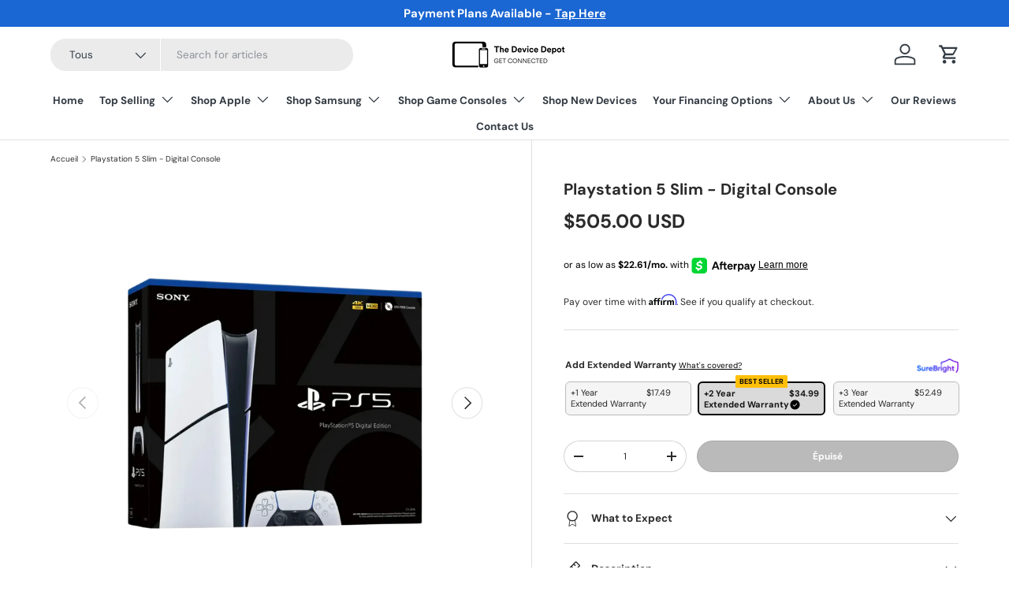

--- FILE ---
content_type: text/html; charset=utf-8
request_url: https://thedevicedepot.com/fr/products/playstation-5-digital
body_size: 34819
content:
<!doctype html>
<html class="no-js" lang="fr" dir="ltr">
<head><meta charset="utf-8">
<meta name="viewport" content="width=device-width,initial-scale=1">
<title>Playstation 5 Slim - Digital Console &ndash; The Device Depot</title><link rel="canonical" href="https://thedevicedepot.com/fr/products/playstation-5-digital"><link rel="icon" href="//thedevicedepot.com/cdn/shop/files/IMG_1618.jpg?crop=center&height=48&v=1734044450&width=48" type="image/jpg">
  <link rel="apple-touch-icon" href="//thedevicedepot.com/cdn/shop/files/IMG_1618.jpg?crop=center&height=180&v=1734044450&width=180"><meta name="description" content="Looking for the Sony Playstation 5 Digital Edition? Look no further! We have the PS5 Console in-stock and ready to ship. Shop The Device Depot for the new Playstation 5 Digital!"><meta property="og:site_name" content="The Device Depot">
<meta property="og:url" content="https://thedevicedepot.com/fr/products/playstation-5-digital">
<meta property="og:title" content="Playstation 5 Slim - Digital Console">
<meta property="og:type" content="product">
<meta property="og:description" content="Looking for the Sony Playstation 5 Digital Edition? Look no further! We have the PS5 Console in-stock and ready to ship. Shop The Device Depot for the new Playstation 5 Digital!"><meta property="og:image" content="http://thedevicedepot.com/cdn/shop/files/sony-playstation-5-slim-digital-console_7954ed79-1a7c-4e75-aa56-31d4064e6ed0.png?crop=center&height=1200&v=1743689472&width=1200">
  <meta property="og:image:secure_url" content="https://thedevicedepot.com/cdn/shop/files/sony-playstation-5-slim-digital-console_7954ed79-1a7c-4e75-aa56-31d4064e6ed0.png?crop=center&height=1200&v=1743689472&width=1200">
  <meta property="og:image:width" content="2160">
  <meta property="og:image:height" content="2160"><meta property="og:price:amount" content="505.00">
  <meta property="og:price:currency" content="USD"><meta name="twitter:card" content="summary_large_image">
<meta name="twitter:title" content="Playstation 5 Slim - Digital Console">
<meta name="twitter:description" content="Looking for the Sony Playstation 5 Digital Edition? Look no further! We have the PS5 Console in-stock and ready to ship. Shop The Device Depot for the new Playstation 5 Digital!">
<link rel="preload" href="//thedevicedepot.com/cdn/shop/t/28/assets/main.css?v=130368682626211756011744295792" as="style"><style data-shopify>
@font-face {
  font-family: "DM Sans";
  font-weight: 400;
  font-style: normal;
  font-display: swap;
  src: url("//thedevicedepot.com/cdn/fonts/dm_sans/dmsans_n4.ec80bd4dd7e1a334c969c265873491ae56018d72.woff2") format("woff2"),
       url("//thedevicedepot.com/cdn/fonts/dm_sans/dmsans_n4.87bdd914d8a61247b911147ae68e754d695c58a6.woff") format("woff");
}
@font-face {
  font-family: "DM Sans";
  font-weight: 700;
  font-style: normal;
  font-display: swap;
  src: url("//thedevicedepot.com/cdn/fonts/dm_sans/dmsans_n7.97e21d81502002291ea1de8aefb79170c6946ce5.woff2") format("woff2"),
       url("//thedevicedepot.com/cdn/fonts/dm_sans/dmsans_n7.af5c214f5116410ca1d53a2090665620e78e2e1b.woff") format("woff");
}
@font-face {
  font-family: "DM Sans";
  font-weight: 400;
  font-style: italic;
  font-display: swap;
  src: url("//thedevicedepot.com/cdn/fonts/dm_sans/dmsans_i4.b8fe05e69ee95d5a53155c346957d8cbf5081c1a.woff2") format("woff2"),
       url("//thedevicedepot.com/cdn/fonts/dm_sans/dmsans_i4.403fe28ee2ea63e142575c0aa47684d65f8c23a0.woff") format("woff");
}
@font-face {
  font-family: "DM Sans";
  font-weight: 700;
  font-style: italic;
  font-display: swap;
  src: url("//thedevicedepot.com/cdn/fonts/dm_sans/dmsans_i7.52b57f7d7342eb7255084623d98ab83fd96e7f9b.woff2") format("woff2"),
       url("//thedevicedepot.com/cdn/fonts/dm_sans/dmsans_i7.d5e14ef18a1d4a8ce78a4187580b4eb1759c2eda.woff") format("woff");
}
@font-face {
  font-family: "DM Sans";
  font-weight: 700;
  font-style: normal;
  font-display: swap;
  src: url("//thedevicedepot.com/cdn/fonts/dm_sans/dmsans_n7.97e21d81502002291ea1de8aefb79170c6946ce5.woff2") format("woff2"),
       url("//thedevicedepot.com/cdn/fonts/dm_sans/dmsans_n7.af5c214f5116410ca1d53a2090665620e78e2e1b.woff") format("woff");
}
@font-face {
  font-family: "DM Sans";
  font-weight: 700;
  font-style: normal;
  font-display: swap;
  src: url("//thedevicedepot.com/cdn/fonts/dm_sans/dmsans_n7.97e21d81502002291ea1de8aefb79170c6946ce5.woff2") format("woff2"),
       url("//thedevicedepot.com/cdn/fonts/dm_sans/dmsans_n7.af5c214f5116410ca1d53a2090665620e78e2e1b.woff") format("woff");
}
:root {
      --bg-color: 255 255 255 / 1.0;
      --bg-color-og: 255 255 255 / 1.0;
      --heading-color: 42 43 42;
      --text-color: 42 43 42;
      --text-color-og: 42 43 42;
      --scrollbar-color: 42 43 42;
      --link-color: 26 102 210;
      --link-color-og: 26 102 210;
      --star-color: 255 159 28;--swatch-border-color-default: 212 213 212;
        --swatch-border-color-active: 149 149 149;
        --swatch-card-size: 40px;
        --swatch-variant-picker-size: 64px;--color-scheme-1-bg: 244 244 244 / 1.0;
      --color-scheme-1-grad: linear-gradient(180deg, rgba(244, 244, 244, 1), rgba(244, 244, 244, 1) 100%);
      --color-scheme-1-heading: 42 43 42;
      --color-scheme-1-text: 42 43 42;
      --color-scheme-1-btn-bg: 255 88 13;
      --color-scheme-1-btn-text: 255 255 255;
      --color-scheme-1-btn-bg-hover: 255 124 64;--color-scheme-2-bg: 42 43 42 / 1.0;
      --color-scheme-2-grad: linear-gradient(225deg, rgba(51, 59, 67, 0.88) 8%, rgba(41, 47, 54, 1) 56%, rgba(20, 20, 20, 1) 92%);
      --color-scheme-2-heading: 255 88 13;
      --color-scheme-2-text: 255 255 255;
      --color-scheme-2-btn-bg: 255 88 13;
      --color-scheme-2-btn-text: 255 255 255;
      --color-scheme-2-btn-bg-hover: 255 124 64;--color-scheme-3-bg: 255 88 13 / 1.0;
      --color-scheme-3-grad: linear-gradient(46deg, rgba(234, 73, 0, 1) 8%, rgba(234, 73, 0, 1) 32%, rgba(255, 88, 13, 0.88) 92%);
      --color-scheme-3-heading: 255 255 255;
      --color-scheme-3-text: 255 255 255;
      --color-scheme-3-btn-bg: 42 43 42;
      --color-scheme-3-btn-text: 255 255 255;
      --color-scheme-3-btn-bg-hover: 82 83 82;

      --drawer-bg-color: 255 255 255 / 1.0;
      --drawer-text-color: 42 43 42;

      --panel-bg-color: 244 244 244 / 1.0;
      --panel-heading-color: 42 43 42;
      --panel-text-color: 42 43 42;

      --in-stock-text-color: 44 126 63;
      --low-stock-text-color: 210 134 26;
      --very-low-stock-text-color: 180 12 28;
      --no-stock-text-color: 119 119 119;
      --no-stock-backordered-text-color: 119 119 119;

      --error-bg-color: 252 237 238;
      --error-text-color: 180 12 28;
      --success-bg-color: 232 246 234;
      --success-text-color: 44 126 63;
      --info-bg-color: 228 237 250;
      --info-text-color: 26 102 210;

      --heading-font-family: "DM Sans", sans-serif;
      --heading-font-style: normal;
      --heading-font-weight: 700;
      --heading-scale-start: 4;

      --navigation-font-family: "DM Sans", sans-serif;
      --navigation-font-style: normal;
      --navigation-font-weight: 700;--heading-text-transform: none;
--subheading-text-transform: none;
      --body-font-family: "DM Sans", sans-serif;
      --body-font-style: normal;
      --body-font-weight: 400;
      --body-font-size: 16;

      --section-gap: 32;
      --heading-gap: calc(8 * var(--space-unit));--heading-gap: calc(6 * var(--space-unit));--grid-column-gap: 20px;--btn-bg-color: 42 43 42;
      --btn-bg-hover-color: 82 83 82;
      --btn-text-color: 255 255 255;
      --btn-bg-color-og: 42 43 42;
      --btn-text-color-og: 255 255 255;
      --btn-alt-bg-color: 255 255 255;
      --btn-alt-bg-alpha: 1.0;
      --btn-alt-text-color: 42 43 42;
      --btn-border-width: 1px;
      --btn-padding-y: 12px;

      
      --btn-border-radius: 27px;
      

      --btn-lg-border-radius: 50%;
      --btn-icon-border-radius: 50%;
      --input-with-btn-inner-radius: var(--btn-border-radius);

      --input-bg-color: 255 255 255 / 1.0;
      --input-text-color: 42 43 42;
      --input-border-width: 1px;
      --input-border-radius: 26px;
      --textarea-border-radius: 12px;
      --input-border-radius: 27px;
      --input-lg-border-radius: 33px;
      --input-bg-color-diff-3: #f7f7f7;
      --input-bg-color-diff-6: #f0f0f0;

      --modal-border-radius: 16px;
      --modal-overlay-color: 0 0 0;
      --modal-overlay-opacity: 0.4;
      --drawer-border-radius: 16px;
      --overlay-border-radius: 0px;--sale-label-bg-color: 255 88 13;
      --sale-label-text-color: 255 255 255;--preorder-label-bg-color: 0 166 237;
      --preorder-label-text-color: 255 255 255;

      --page-width: 1200px;
      --gutter-sm: 20px;
      --gutter-md: 32px;
      --gutter-lg: 64px;

      --payment-terms-bg-color: #ffffff;

      --coll-card-bg-color: #F9F9F9;
      --coll-card-border-color: #f2f2f2;
        
          --aos-animate-duration: 0.6s;
        

        
          --aos-min-width: 0;
        
      

      --reading-width: 48em;
    }

    @media (max-width: 769px) {
      :root {
        --reading-width: 36em;
      }
    }
  </style><link rel="stylesheet" href="//thedevicedepot.com/cdn/shop/t/28/assets/main.css?v=130368682626211756011744295792">
  <script src="//thedevicedepot.com/cdn/shop/t/28/assets/main.js?v=15196979400931759961713288874" defer="defer"></script><link rel="preload" href="//thedevicedepot.com/cdn/fonts/dm_sans/dmsans_n4.ec80bd4dd7e1a334c969c265873491ae56018d72.woff2" as="font" type="font/woff2" crossorigin fetchpriority="high"><link rel="preload" href="//thedevicedepot.com/cdn/fonts/dm_sans/dmsans_n7.97e21d81502002291ea1de8aefb79170c6946ce5.woff2" as="font" type="font/woff2" crossorigin fetchpriority="high"><script>window.performance && window.performance.mark && window.performance.mark('shopify.content_for_header.start');</script><meta name="google-site-verification" content="A6tHmk75LhDuuQmVOL9fvrHEReoIL0yTqXC0_JIIeoQ">
<meta name="facebook-domain-verification" content="5biju85mb074n2shhwi0rs4lr0h6ss">
<meta id="shopify-digital-wallet" name="shopify-digital-wallet" content="/32870629509/digital_wallets/dialog">
<link rel="alternate" hreflang="x-default" href="https://thedevicedepot.com/products/playstation-5-digital">
<link rel="alternate" hreflang="en" href="https://thedevicedepot.com/products/playstation-5-digital">
<link rel="alternate" hreflang="fr" href="https://thedevicedepot.com/fr/products/playstation-5-digital">
<link rel="alternate" hreflang="en-GB" href="https://thedevicedepot.com/en-uk/products/playstation-5-digital">
<link rel="alternate" hreflang="fr-GB" href="https://thedevicedepot.com/fr-uk/products/playstation-5-digital">
<link rel="alternate" type="application/json+oembed" href="https://thedevicedepot.com/fr/products/playstation-5-digital.oembed">
<script async="async" src="/checkouts/internal/preloads.js?locale=fr-US"></script>
<script id="shopify-features" type="application/json">{"accessToken":"05a6eacab5984dcf5155034aa8ae2c04","betas":["rich-media-storefront-analytics"],"domain":"thedevicedepot.com","predictiveSearch":true,"shopId":32870629509,"locale":"fr"}</script>
<script>var Shopify = Shopify || {};
Shopify.shop = "the-device-depot.myshopify.com";
Shopify.locale = "fr";
Shopify.currency = {"active":"USD","rate":"1.0"};
Shopify.country = "US";
Shopify.theme = {"name":"Enterprise 4\/16\/24","id":135924416663,"schema_name":"Enterprise","schema_version":"1.4.2","theme_store_id":1657,"role":"main"};
Shopify.theme.handle = "null";
Shopify.theme.style = {"id":null,"handle":null};
Shopify.cdnHost = "thedevicedepot.com/cdn";
Shopify.routes = Shopify.routes || {};
Shopify.routes.root = "/fr/";</script>
<script type="module">!function(o){(o.Shopify=o.Shopify||{}).modules=!0}(window);</script>
<script>!function(o){function n(){var o=[];function n(){o.push(Array.prototype.slice.apply(arguments))}return n.q=o,n}var t=o.Shopify=o.Shopify||{};t.loadFeatures=n(),t.autoloadFeatures=n()}(window);</script>
<script id="shop-js-analytics" type="application/json">{"pageType":"product"}</script>
<script defer="defer" async type="module" src="//thedevicedepot.com/cdn/shopifycloud/shop-js/modules/v2/client.init-shop-cart-sync_DyYWCJny.fr.esm.js"></script>
<script defer="defer" async type="module" src="//thedevicedepot.com/cdn/shopifycloud/shop-js/modules/v2/chunk.common_BDBm0ZZC.esm.js"></script>
<script type="module">
  await import("//thedevicedepot.com/cdn/shopifycloud/shop-js/modules/v2/client.init-shop-cart-sync_DyYWCJny.fr.esm.js");
await import("//thedevicedepot.com/cdn/shopifycloud/shop-js/modules/v2/chunk.common_BDBm0ZZC.esm.js");

  window.Shopify.SignInWithShop?.initShopCartSync?.({"fedCMEnabled":true,"windoidEnabled":true});

</script>
<script>(function() {
  var isLoaded = false;
  function asyncLoad() {
    if (isLoaded) return;
    isLoaded = true;
    var urls = ["https:\/\/bgproxy.paytomorrow.com\/shopify\/mpe\/script\/75284f91-842f-4fde-9d70-514f35014d82?shop=the-device-depot.myshopify.com","https:\/\/static.klaviyo.com\/onsite\/js\/klaviyo.js?company_id=TVaSkk\u0026shop=the-device-depot.myshopify.com","https:\/\/cdn.shopify.com\/s\/files\/1\/0328\/7062\/9509\/t\/28\/assets\/affirmShopify.js?v=1717695920\u0026shop=the-device-depot.myshopify.com"];
    for (var i = 0; i < urls.length; i++) {
      var s = document.createElement('script');
      s.type = 'text/javascript';
      s.async = true;
      s.src = urls[i];
      var x = document.getElementsByTagName('script')[0];
      x.parentNode.insertBefore(s, x);
    }
  };
  if(window.attachEvent) {
    window.attachEvent('onload', asyncLoad);
  } else {
    window.addEventListener('load', asyncLoad, false);
  }
})();</script>
<script id="__st">var __st={"a":32870629509,"offset":-21600,"reqid":"6b9039c3-577a-4db3-9bf1-6fe57532cf64-1768902661","pageurl":"thedevicedepot.com\/fr\/products\/playstation-5-digital","u":"5fd40356eaf3","p":"product","rtyp":"product","rid":7415555784855};</script>
<script>window.ShopifyPaypalV4VisibilityTracking = true;</script>
<script id="captcha-bootstrap">!function(){'use strict';const t='contact',e='account',n='new_comment',o=[[t,t],['blogs',n],['comments',n],[t,'customer']],c=[[e,'customer_login'],[e,'guest_login'],[e,'recover_customer_password'],[e,'create_customer']],r=t=>t.map((([t,e])=>`form[action*='/${t}']:not([data-nocaptcha='true']) input[name='form_type'][value='${e}']`)).join(','),a=t=>()=>t?[...document.querySelectorAll(t)].map((t=>t.form)):[];function s(){const t=[...o],e=r(t);return a(e)}const i='password',u='form_key',d=['recaptcha-v3-token','g-recaptcha-response','h-captcha-response',i],f=()=>{try{return window.sessionStorage}catch{return}},m='__shopify_v',_=t=>t.elements[u];function p(t,e,n=!1){try{const o=window.sessionStorage,c=JSON.parse(o.getItem(e)),{data:r}=function(t){const{data:e,action:n}=t;return t[m]||n?{data:e,action:n}:{data:t,action:n}}(c);for(const[e,n]of Object.entries(r))t.elements[e]&&(t.elements[e].value=n);n&&o.removeItem(e)}catch(o){console.error('form repopulation failed',{error:o})}}const l='form_type',E='cptcha';function T(t){t.dataset[E]=!0}const w=window,h=w.document,L='Shopify',v='ce_forms',y='captcha';let A=!1;((t,e)=>{const n=(g='f06e6c50-85a8-45c8-87d0-21a2b65856fe',I='https://cdn.shopify.com/shopifycloud/storefront-forms-hcaptcha/ce_storefront_forms_captcha_hcaptcha.v1.5.2.iife.js',D={infoText:'Protégé par hCaptcha',privacyText:'Confidentialité',termsText:'Conditions'},(t,e,n)=>{const o=w[L][v],c=o.bindForm;if(c)return c(t,g,e,D).then(n);var r;o.q.push([[t,g,e,D],n]),r=I,A||(h.body.append(Object.assign(h.createElement('script'),{id:'captcha-provider',async:!0,src:r})),A=!0)});var g,I,D;w[L]=w[L]||{},w[L][v]=w[L][v]||{},w[L][v].q=[],w[L][y]=w[L][y]||{},w[L][y].protect=function(t,e){n(t,void 0,e),T(t)},Object.freeze(w[L][y]),function(t,e,n,w,h,L){const[v,y,A,g]=function(t,e,n){const i=e?o:[],u=t?c:[],d=[...i,...u],f=r(d),m=r(i),_=r(d.filter((([t,e])=>n.includes(e))));return[a(f),a(m),a(_),s()]}(w,h,L),I=t=>{const e=t.target;return e instanceof HTMLFormElement?e:e&&e.form},D=t=>v().includes(t);t.addEventListener('submit',(t=>{const e=I(t);if(!e)return;const n=D(e)&&!e.dataset.hcaptchaBound&&!e.dataset.recaptchaBound,o=_(e),c=g().includes(e)&&(!o||!o.value);(n||c)&&t.preventDefault(),c&&!n&&(function(t){try{if(!f())return;!function(t){const e=f();if(!e)return;const n=_(t);if(!n)return;const o=n.value;o&&e.removeItem(o)}(t);const e=Array.from(Array(32),(()=>Math.random().toString(36)[2])).join('');!function(t,e){_(t)||t.append(Object.assign(document.createElement('input'),{type:'hidden',name:u})),t.elements[u].value=e}(t,e),function(t,e){const n=f();if(!n)return;const o=[...t.querySelectorAll(`input[type='${i}']`)].map((({name:t})=>t)),c=[...d,...o],r={};for(const[a,s]of new FormData(t).entries())c.includes(a)||(r[a]=s);n.setItem(e,JSON.stringify({[m]:1,action:t.action,data:r}))}(t,e)}catch(e){console.error('failed to persist form',e)}}(e),e.submit())}));const S=(t,e)=>{t&&!t.dataset[E]&&(n(t,e.some((e=>e===t))),T(t))};for(const o of['focusin','change'])t.addEventListener(o,(t=>{const e=I(t);D(e)&&S(e,y())}));const B=e.get('form_key'),M=e.get(l),P=B&&M;t.addEventListener('DOMContentLoaded',(()=>{const t=y();if(P)for(const e of t)e.elements[l].value===M&&p(e,B);[...new Set([...A(),...v().filter((t=>'true'===t.dataset.shopifyCaptcha))])].forEach((e=>S(e,t)))}))}(h,new URLSearchParams(w.location.search),n,t,e,['guest_login'])})(!0,!1)}();</script>
<script integrity="sha256-4kQ18oKyAcykRKYeNunJcIwy7WH5gtpwJnB7kiuLZ1E=" data-source-attribution="shopify.loadfeatures" defer="defer" src="//thedevicedepot.com/cdn/shopifycloud/storefront/assets/storefront/load_feature-a0a9edcb.js" crossorigin="anonymous"></script>
<script data-source-attribution="shopify.dynamic_checkout.dynamic.init">var Shopify=Shopify||{};Shopify.PaymentButton=Shopify.PaymentButton||{isStorefrontPortableWallets:!0,init:function(){window.Shopify.PaymentButton.init=function(){};var t=document.createElement("script");t.src="https://thedevicedepot.com/cdn/shopifycloud/portable-wallets/latest/portable-wallets.fr.js",t.type="module",document.head.appendChild(t)}};
</script>
<script data-source-attribution="shopify.dynamic_checkout.buyer_consent">
  function portableWalletsHideBuyerConsent(e){var t=document.getElementById("shopify-buyer-consent"),n=document.getElementById("shopify-subscription-policy-button");t&&n&&(t.classList.add("hidden"),t.setAttribute("aria-hidden","true"),n.removeEventListener("click",e))}function portableWalletsShowBuyerConsent(e){var t=document.getElementById("shopify-buyer-consent"),n=document.getElementById("shopify-subscription-policy-button");t&&n&&(t.classList.remove("hidden"),t.removeAttribute("aria-hidden"),n.addEventListener("click",e))}window.Shopify?.PaymentButton&&(window.Shopify.PaymentButton.hideBuyerConsent=portableWalletsHideBuyerConsent,window.Shopify.PaymentButton.showBuyerConsent=portableWalletsShowBuyerConsent);
</script>
<script data-source-attribution="shopify.dynamic_checkout.cart.bootstrap">document.addEventListener("DOMContentLoaded",(function(){function t(){return document.querySelector("shopify-accelerated-checkout-cart, shopify-accelerated-checkout")}if(t())Shopify.PaymentButton.init();else{new MutationObserver((function(e,n){t()&&(Shopify.PaymentButton.init(),n.disconnect())})).observe(document.body,{childList:!0,subtree:!0})}}));
</script>
<script id='scb4127' type='text/javascript' async='' src='https://thedevicedepot.com/cdn/shopifycloud/privacy-banner/storefront-banner.js'></script><script id="sections-script" data-sections="header,footer" defer="defer" src="//thedevicedepot.com/cdn/shop/t/28/compiled_assets/scripts.js?v=6011"></script>
<script>window.performance && window.performance.mark && window.performance.mark('shopify.content_for_header.end');</script>

    <script src="//thedevicedepot.com/cdn/shop/t/28/assets/animate-on-scroll.js?v=15249566486942820451713288874" defer="defer"></script>
    <link rel="stylesheet" href="//thedevicedepot.com/cdn/shop/t/28/assets/animate-on-scroll.css?v=116194678796051782541713288874">
  

  <script>document.documentElement.className = document.documentElement.className.replace('no-js', 'js');</script><!-- CC Custom Head Start --><!-- CC Custom Head End --><!-- Affirm -->
<script>
_affirm_config = {
   public_api_key:  "N006SB8AEI2BMYH4",
   script:          "https://cdn1.affirm.com/js/v2/affirm.js"
};
(function(l,g,m,e,a,f,b){var d,c=l[m]||{},h=document.createElement(f),n=document.getElementsByTagName(f)[0],k=function(a,b,c){return function(){a[b]._.push([c,arguments])}};c[e]=k(c,e,"set");d=c[e];c[a]={};c[a]._=[];d._=[];c[a][b]=k(c,a,b);a=0;for(b="set add save post open empty reset on off trigger ready setProduct".split(" ");a<b.length;a++)d[b[a]]=k(c,e,b[a]);a=0;for(b=["get","token","url","items"];a<b.length;a++)d[b[a]]=function(){};h.async=!0;h.src=g[f];n.parentNode.insertBefore(h,n);delete g[f];d(g);l[m]=c})(window,_affirm_config,"affirm","checkout","ui","script","ready");
// Use your live public API Key and https://cdn1.affirm.com/js/v2/affirm.js script to point to Affirm production environment.
</script>
<!-- End Affirm -->

<!-- Katapult -->
  <script>
    var _katapult_config = {
        api_key: "932a25aee40955d681a2d8a64da05539c3e3aedb",
        environment: "https://www.katapult.com"
    };

    !function(e,t){e.katapult=e.katapult||{};var n,i,r;i=!1,n=document.createElement("script"),n.type="text/javascript",n.async=!0,n.src=t.environment+"/"+"plugin/js/katapult.js",n.onload=n.onreadystatechange=function(){i||this.readyState&&"complete"!=this.readyState||(i=!0,e.katapult.setConfig(t.api_key))},r=document.getElementsByTagName("script")[0],r.parentNode.insertBefore(n,r);var s=document.createElement("link");s.setAttribute("rel","stylesheet"),s.setAttribute("type","text/css"),s.setAttribute("href",t.environment+"/"+"plugin/css/katapult.css");var a=document.querySelector("head");a.insertBefore(s,a.firstChild)}(window,_katapult_config);

  </script>  
  <!-- End Katapult -->

  <link rel="stylesheet" href="https://www.katapult.com/plugin/css/katapult.css">

  

  <!-- Google tag (gtag.js) -->
<script async src="https://www.googletagmanager.com/gtag/js?id=G-KS89DT63XS"></script>
<script>
  window.dataLayer = window.dataLayer || [];
  function gtag(){dataLayer.push(arguments);}
  gtag('js', new Date());

  gtag('config', 'G-KS89DT63XS');
</script>

  <!---------Shopper Approved------->
<script type="text/javascript">
  function saLoadScript(src) { var js = window.document.createElement('script'); 
  js.src = src; js.type = 'text/javascript'; document.getElementsByTagName("head")[0].appendChild(js); } 
  saLoadScript('//www.shopperapproved.com/widgets/group2.0/32656.js'); 
</script>
<style>
    .group-stars .ind_cnt {
    font-size: 12px;
    display: initial;
    width: 100%;
    text-align: center;
    margin: 0 auto;
    margin-left: 10px;
}
    #merchant_page #sa_sort {
    display: inline;
    width: inherit;
    height: 32px;
    font-size: 12px;
}
    #product_page #sa_sort {
    display: inline;
    width: inherit;
    height: 16px;
    font-size: 13px;
}
    </style>
<!-----------End Shopper Approved------>     

  <script async defer src="https://tools.luckyorange.com/core/lo.js?site-id=201e0831"></script>
    
<!-- BEGIN app block: shopify://apps/klaviyo-email-marketing-sms/blocks/klaviyo-onsite-embed/2632fe16-c075-4321-a88b-50b567f42507 -->












  <script async src="https://static.klaviyo.com/onsite/js/TVaSkk/klaviyo.js?company_id=TVaSkk"></script>
  <script>!function(){if(!window.klaviyo){window._klOnsite=window._klOnsite||[];try{window.klaviyo=new Proxy({},{get:function(n,i){return"push"===i?function(){var n;(n=window._klOnsite).push.apply(n,arguments)}:function(){for(var n=arguments.length,o=new Array(n),w=0;w<n;w++)o[w]=arguments[w];var t="function"==typeof o[o.length-1]?o.pop():void 0,e=new Promise((function(n){window._klOnsite.push([i].concat(o,[function(i){t&&t(i),n(i)}]))}));return e}}})}catch(n){window.klaviyo=window.klaviyo||[],window.klaviyo.push=function(){var n;(n=window._klOnsite).push.apply(n,arguments)}}}}();</script>

  
    <script id="viewed_product">
      if (item == null) {
        var _learnq = _learnq || [];

        var MetafieldReviews = null
        var MetafieldYotpoRating = null
        var MetafieldYotpoCount = null
        var MetafieldLooxRating = null
        var MetafieldLooxCount = null
        var okendoProduct = null
        var okendoProductReviewCount = null
        var okendoProductReviewAverageValue = null
        try {
          // The following fields are used for Customer Hub recently viewed in order to add reviews.
          // This information is not part of __kla_viewed. Instead, it is part of __kla_viewed_reviewed_items
          MetafieldReviews = {};
          MetafieldYotpoRating = null
          MetafieldYotpoCount = null
          MetafieldLooxRating = null
          MetafieldLooxCount = null

          okendoProduct = null
          // If the okendo metafield is not legacy, it will error, which then requires the new json formatted data
          if (okendoProduct && 'error' in okendoProduct) {
            okendoProduct = null
          }
          okendoProductReviewCount = okendoProduct ? okendoProduct.reviewCount : null
          okendoProductReviewAverageValue = okendoProduct ? okendoProduct.reviewAverageValue : null
        } catch (error) {
          console.error('Error in Klaviyo onsite reviews tracking:', error);
        }

        var item = {
          Name: "Playstation 5 Slim - Digital Console",
          ProductID: 7415555784855,
          Categories: ["All Game Consoles","All New Devices","All Products","Shop PlayStation"],
          ImageURL: "https://thedevicedepot.com/cdn/shop/files/sony-playstation-5-slim-digital-console_7954ed79-1a7c-4e75-aa56-31d4064e6ed0_grande.png?v=1743689472",
          URL: "https://thedevicedepot.com/fr/products/playstation-5-digital",
          Brand: "Sony",
          Price: "$505.00",
          Value: "505.00",
          CompareAtPrice: "$0.00"
        };
        _learnq.push(['track', 'Viewed Product', item]);
        _learnq.push(['trackViewedItem', {
          Title: item.Name,
          ItemId: item.ProductID,
          Categories: item.Categories,
          ImageUrl: item.ImageURL,
          Url: item.URL,
          Metadata: {
            Brand: item.Brand,
            Price: item.Price,
            Value: item.Value,
            CompareAtPrice: item.CompareAtPrice
          },
          metafields:{
            reviews: MetafieldReviews,
            yotpo:{
              rating: MetafieldYotpoRating,
              count: MetafieldYotpoCount,
            },
            loox:{
              rating: MetafieldLooxRating,
              count: MetafieldLooxCount,
            },
            okendo: {
              rating: okendoProductReviewAverageValue,
              count: okendoProductReviewCount,
            }
          }
        }]);
      }
    </script>
  




  <script>
    window.klaviyoReviewsProductDesignMode = false
  </script>







<!-- END app block --><script src="https://cdn.shopify.com/extensions/b80e817c-8195-4cc3-9e6e-a7c2cd975f3b/afterpay-on-site-messaging-1/assets/messaging-lib-loader.js" type="text/javascript" defer="defer"></script>
<script src="https://cdn.shopify.com/extensions/c1eb4680-ad4e-49c3-898d-493ebb06e626/affirm-pay-over-time-messaging-9/assets/affirm-cart-drawer-embed-handler.js" type="text/javascript" defer="defer"></script>
<script src="https://cdn.shopify.com/extensions/c1eb4680-ad4e-49c3-898d-493ebb06e626/affirm-pay-over-time-messaging-9/assets/affirm-product-handler.js" type="text/javascript" defer="defer"></script>
<script src="https://cdn.shopify.com/extensions/341b63e8-75de-4462-a13a-6917fade4544/trueprofit-profit-analytics-19/assets/embedded.js" type="text/javascript" defer="defer"></script>
<link href="https://monorail-edge.shopifysvc.com" rel="dns-prefetch">
<script>(function(){if ("sendBeacon" in navigator && "performance" in window) {try {var session_token_from_headers = performance.getEntriesByType('navigation')[0].serverTiming.find(x => x.name == '_s').description;} catch {var session_token_from_headers = undefined;}var session_cookie_matches = document.cookie.match(/_shopify_s=([^;]*)/);var session_token_from_cookie = session_cookie_matches && session_cookie_matches.length === 2 ? session_cookie_matches[1] : "";var session_token = session_token_from_headers || session_token_from_cookie || "";function handle_abandonment_event(e) {var entries = performance.getEntries().filter(function(entry) {return /monorail-edge.shopifysvc.com/.test(entry.name);});if (!window.abandonment_tracked && entries.length === 0) {window.abandonment_tracked = true;var currentMs = Date.now();var navigation_start = performance.timing.navigationStart;var payload = {shop_id: 32870629509,url: window.location.href,navigation_start,duration: currentMs - navigation_start,session_token,page_type: "product"};window.navigator.sendBeacon("https://monorail-edge.shopifysvc.com/v1/produce", JSON.stringify({schema_id: "online_store_buyer_site_abandonment/1.1",payload: payload,metadata: {event_created_at_ms: currentMs,event_sent_at_ms: currentMs}}));}}window.addEventListener('pagehide', handle_abandonment_event);}}());</script>
<script id="web-pixels-manager-setup">(function e(e,d,r,n,o){if(void 0===o&&(o={}),!Boolean(null===(a=null===(i=window.Shopify)||void 0===i?void 0:i.analytics)||void 0===a?void 0:a.replayQueue)){var i,a;window.Shopify=window.Shopify||{};var t=window.Shopify;t.analytics=t.analytics||{};var s=t.analytics;s.replayQueue=[],s.publish=function(e,d,r){return s.replayQueue.push([e,d,r]),!0};try{self.performance.mark("wpm:start")}catch(e){}var l=function(){var e={modern:/Edge?\/(1{2}[4-9]|1[2-9]\d|[2-9]\d{2}|\d{4,})\.\d+(\.\d+|)|Firefox\/(1{2}[4-9]|1[2-9]\d|[2-9]\d{2}|\d{4,})\.\d+(\.\d+|)|Chrom(ium|e)\/(9{2}|\d{3,})\.\d+(\.\d+|)|(Maci|X1{2}).+ Version\/(15\.\d+|(1[6-9]|[2-9]\d|\d{3,})\.\d+)([,.]\d+|)( \(\w+\)|)( Mobile\/\w+|) Safari\/|Chrome.+OPR\/(9{2}|\d{3,})\.\d+\.\d+|(CPU[ +]OS|iPhone[ +]OS|CPU[ +]iPhone|CPU IPhone OS|CPU iPad OS)[ +]+(15[._]\d+|(1[6-9]|[2-9]\d|\d{3,})[._]\d+)([._]\d+|)|Android:?[ /-](13[3-9]|1[4-9]\d|[2-9]\d{2}|\d{4,})(\.\d+|)(\.\d+|)|Android.+Firefox\/(13[5-9]|1[4-9]\d|[2-9]\d{2}|\d{4,})\.\d+(\.\d+|)|Android.+Chrom(ium|e)\/(13[3-9]|1[4-9]\d|[2-9]\d{2}|\d{4,})\.\d+(\.\d+|)|SamsungBrowser\/([2-9]\d|\d{3,})\.\d+/,legacy:/Edge?\/(1[6-9]|[2-9]\d|\d{3,})\.\d+(\.\d+|)|Firefox\/(5[4-9]|[6-9]\d|\d{3,})\.\d+(\.\d+|)|Chrom(ium|e)\/(5[1-9]|[6-9]\d|\d{3,})\.\d+(\.\d+|)([\d.]+$|.*Safari\/(?![\d.]+ Edge\/[\d.]+$))|(Maci|X1{2}).+ Version\/(10\.\d+|(1[1-9]|[2-9]\d|\d{3,})\.\d+)([,.]\d+|)( \(\w+\)|)( Mobile\/\w+|) Safari\/|Chrome.+OPR\/(3[89]|[4-9]\d|\d{3,})\.\d+\.\d+|(CPU[ +]OS|iPhone[ +]OS|CPU[ +]iPhone|CPU IPhone OS|CPU iPad OS)[ +]+(10[._]\d+|(1[1-9]|[2-9]\d|\d{3,})[._]\d+)([._]\d+|)|Android:?[ /-](13[3-9]|1[4-9]\d|[2-9]\d{2}|\d{4,})(\.\d+|)(\.\d+|)|Mobile Safari.+OPR\/([89]\d|\d{3,})\.\d+\.\d+|Android.+Firefox\/(13[5-9]|1[4-9]\d|[2-9]\d{2}|\d{4,})\.\d+(\.\d+|)|Android.+Chrom(ium|e)\/(13[3-9]|1[4-9]\d|[2-9]\d{2}|\d{4,})\.\d+(\.\d+|)|Android.+(UC? ?Browser|UCWEB|U3)[ /]?(15\.([5-9]|\d{2,})|(1[6-9]|[2-9]\d|\d{3,})\.\d+)\.\d+|SamsungBrowser\/(5\.\d+|([6-9]|\d{2,})\.\d+)|Android.+MQ{2}Browser\/(14(\.(9|\d{2,})|)|(1[5-9]|[2-9]\d|\d{3,})(\.\d+|))(\.\d+|)|K[Aa][Ii]OS\/(3\.\d+|([4-9]|\d{2,})\.\d+)(\.\d+|)/},d=e.modern,r=e.legacy,n=navigator.userAgent;return n.match(d)?"modern":n.match(r)?"legacy":"unknown"}(),u="modern"===l?"modern":"legacy",c=(null!=n?n:{modern:"",legacy:""})[u],f=function(e){return[e.baseUrl,"/wpm","/b",e.hashVersion,"modern"===e.buildTarget?"m":"l",".js"].join("")}({baseUrl:d,hashVersion:r,buildTarget:u}),m=function(e){var d=e.version,r=e.bundleTarget,n=e.surface,o=e.pageUrl,i=e.monorailEndpoint;return{emit:function(e){var a=e.status,t=e.errorMsg,s=(new Date).getTime(),l=JSON.stringify({metadata:{event_sent_at_ms:s},events:[{schema_id:"web_pixels_manager_load/3.1",payload:{version:d,bundle_target:r,page_url:o,status:a,surface:n,error_msg:t},metadata:{event_created_at_ms:s}}]});if(!i)return console&&console.warn&&console.warn("[Web Pixels Manager] No Monorail endpoint provided, skipping logging."),!1;try{return self.navigator.sendBeacon.bind(self.navigator)(i,l)}catch(e){}var u=new XMLHttpRequest;try{return u.open("POST",i,!0),u.setRequestHeader("Content-Type","text/plain"),u.send(l),!0}catch(e){return console&&console.warn&&console.warn("[Web Pixels Manager] Got an unhandled error while logging to Monorail."),!1}}}}({version:r,bundleTarget:l,surface:e.surface,pageUrl:self.location.href,monorailEndpoint:e.monorailEndpoint});try{o.browserTarget=l,function(e){var d=e.src,r=e.async,n=void 0===r||r,o=e.onload,i=e.onerror,a=e.sri,t=e.scriptDataAttributes,s=void 0===t?{}:t,l=document.createElement("script"),u=document.querySelector("head"),c=document.querySelector("body");if(l.async=n,l.src=d,a&&(l.integrity=a,l.crossOrigin="anonymous"),s)for(var f in s)if(Object.prototype.hasOwnProperty.call(s,f))try{l.dataset[f]=s[f]}catch(e){}if(o&&l.addEventListener("load",o),i&&l.addEventListener("error",i),u)u.appendChild(l);else{if(!c)throw new Error("Did not find a head or body element to append the script");c.appendChild(l)}}({src:f,async:!0,onload:function(){if(!function(){var e,d;return Boolean(null===(d=null===(e=window.Shopify)||void 0===e?void 0:e.analytics)||void 0===d?void 0:d.initialized)}()){var d=window.webPixelsManager.init(e)||void 0;if(d){var r=window.Shopify.analytics;r.replayQueue.forEach((function(e){var r=e[0],n=e[1],o=e[2];d.publishCustomEvent(r,n,o)})),r.replayQueue=[],r.publish=d.publishCustomEvent,r.visitor=d.visitor,r.initialized=!0}}},onerror:function(){return m.emit({status:"failed",errorMsg:"".concat(f," has failed to load")})},sri:function(e){var d=/^sha384-[A-Za-z0-9+/=]+$/;return"string"==typeof e&&d.test(e)}(c)?c:"",scriptDataAttributes:o}),m.emit({status:"loading"})}catch(e){m.emit({status:"failed",errorMsg:(null==e?void 0:e.message)||"Unknown error"})}}})({shopId: 32870629509,storefrontBaseUrl: "https://thedevicedepot.com",extensionsBaseUrl: "https://extensions.shopifycdn.com/cdn/shopifycloud/web-pixels-manager",monorailEndpoint: "https://monorail-edge.shopifysvc.com/unstable/produce_batch",surface: "storefront-renderer",enabledBetaFlags: ["2dca8a86"],webPixelsConfigList: [{"id":"1389035671","configuration":"{\"accountID\":\"TVaSkk\",\"webPixelConfig\":\"eyJlbmFibGVBZGRlZFRvQ2FydEV2ZW50cyI6IHRydWV9\"}","eventPayloadVersion":"v1","runtimeContext":"STRICT","scriptVersion":"524f6c1ee37bacdca7657a665bdca589","type":"APP","apiClientId":123074,"privacyPurposes":["ANALYTICS","MARKETING"],"dataSharingAdjustments":{"protectedCustomerApprovalScopes":["read_customer_address","read_customer_email","read_customer_name","read_customer_personal_data","read_customer_phone"]}},{"id":"1285685399","configuration":"{\"storeIdentity\":\"the-device-depot.myshopify.com\",\"baseURL\":\"https:\\\/\\\/api.printful.com\\\/shopify-pixels\"}","eventPayloadVersion":"v1","runtimeContext":"STRICT","scriptVersion":"74f275712857ab41bea9d998dcb2f9da","type":"APP","apiClientId":156624,"privacyPurposes":["ANALYTICS","MARKETING","SALE_OF_DATA"],"dataSharingAdjustments":{"protectedCustomerApprovalScopes":["read_customer_address","read_customer_email","read_customer_name","read_customer_personal_data","read_customer_phone"]}},{"id":"715686039","configuration":"{\"myshopifyDomain\":\"the-device-depot.myshopify.com\"}","eventPayloadVersion":"v1","runtimeContext":"STRICT","scriptVersion":"23b97d18e2aa74363140dc29c9284e87","type":"APP","apiClientId":2775569,"privacyPurposes":["ANALYTICS","MARKETING","SALE_OF_DATA"],"dataSharingAdjustments":{"protectedCustomerApprovalScopes":["read_customer_address","read_customer_email","read_customer_name","read_customer_phone","read_customer_personal_data"]}},{"id":"631079063","configuration":"{\"config\":\"{\\\"pixel_id\\\":\\\"G-KS89DT63XS\\\",\\\"target_country\\\":\\\"US\\\",\\\"gtag_events\\\":[{\\\"type\\\":\\\"search\\\",\\\"action_label\\\":[\\\"G-KS89DT63XS\\\",\\\"AW-623060079\\\/M7rsCLfVyfQBEO_IjKkC\\\"]},{\\\"type\\\":\\\"begin_checkout\\\",\\\"action_label\\\":[\\\"G-KS89DT63XS\\\",\\\"AW-623060079\\\/z9W2CLTVyfQBEO_IjKkC\\\"]},{\\\"type\\\":\\\"view_item\\\",\\\"action_label\\\":[\\\"G-KS89DT63XS\\\",\\\"AW-623060079\\\/RqLyCK7VyfQBEO_IjKkC\\\",\\\"MC-W3J562PRXJ\\\"]},{\\\"type\\\":\\\"purchase\\\",\\\"action_label\\\":[\\\"G-KS89DT63XS\\\",\\\"AW-623060079\\\/zwDSCKvVyfQBEO_IjKkC\\\",\\\"MC-W3J562PRXJ\\\"]},{\\\"type\\\":\\\"page_view\\\",\\\"action_label\\\":[\\\"G-KS89DT63XS\\\",\\\"AW-623060079\\\/8Rg7CKjVyfQBEO_IjKkC\\\",\\\"MC-W3J562PRXJ\\\"]},{\\\"type\\\":\\\"add_payment_info\\\",\\\"action_label\\\":[\\\"G-KS89DT63XS\\\",\\\"AW-623060079\\\/w40NCLrVyfQBEO_IjKkC\\\"]},{\\\"type\\\":\\\"add_to_cart\\\",\\\"action_label\\\":[\\\"G-KS89DT63XS\\\",\\\"AW-623060079\\\/MqYyCLHVyfQBEO_IjKkC\\\"]}],\\\"enable_monitoring_mode\\\":false}\"}","eventPayloadVersion":"v1","runtimeContext":"OPEN","scriptVersion":"b2a88bafab3e21179ed38636efcd8a93","type":"APP","apiClientId":1780363,"privacyPurposes":[],"dataSharingAdjustments":{"protectedCustomerApprovalScopes":["read_customer_address","read_customer_email","read_customer_name","read_customer_personal_data","read_customer_phone"]}},{"id":"497844375","configuration":"{\"pixelCode\":\"CKIRCDJC77U5P7OJA5QG\"}","eventPayloadVersion":"v1","runtimeContext":"STRICT","scriptVersion":"22e92c2ad45662f435e4801458fb78cc","type":"APP","apiClientId":4383523,"privacyPurposes":["ANALYTICS","MARKETING","SALE_OF_DATA"],"dataSharingAdjustments":{"protectedCustomerApprovalScopes":["read_customer_address","read_customer_email","read_customer_name","read_customer_personal_data","read_customer_phone"]}},{"id":"237961367","configuration":"{\"pixel_id\":\"1492496614253392\",\"pixel_type\":\"facebook_pixel\",\"metaapp_system_user_token\":\"-\"}","eventPayloadVersion":"v1","runtimeContext":"OPEN","scriptVersion":"ca16bc87fe92b6042fbaa3acc2fbdaa6","type":"APP","apiClientId":2329312,"privacyPurposes":["ANALYTICS","MARKETING","SALE_OF_DATA"],"dataSharingAdjustments":{"protectedCustomerApprovalScopes":["read_customer_address","read_customer_email","read_customer_name","read_customer_personal_data","read_customer_phone"]}},{"id":"175833239","configuration":"{\"shopId\":\"32870629509\",\"pixelEndpoint\":\"https:\/\/wpx.svc.trueprofit.io\/api\/evt\"}","eventPayloadVersion":"v1","runtimeContext":"STRICT","scriptVersion":"f2f7a5ecd155c6e61d8f2070584ad3a1","type":"APP","apiClientId":2553263,"privacyPurposes":["ANALYTICS","MARKETING","SALE_OF_DATA"],"dataSharingAdjustments":{"protectedCustomerApprovalScopes":["read_customer_address","read_customer_email","read_customer_name","read_customer_personal_data","read_customer_phone"]}},{"id":"86868119","configuration":"{\"tagID\":\"2614085209615\"}","eventPayloadVersion":"v1","runtimeContext":"STRICT","scriptVersion":"18031546ee651571ed29edbe71a3550b","type":"APP","apiClientId":3009811,"privacyPurposes":["ANALYTICS","MARKETING","SALE_OF_DATA"],"dataSharingAdjustments":{"protectedCustomerApprovalScopes":["read_customer_address","read_customer_email","read_customer_name","read_customer_personal_data","read_customer_phone"]}},{"id":"41517207","eventPayloadVersion":"1","runtimeContext":"LAX","scriptVersion":"2","type":"CUSTOM","privacyPurposes":["ANALYTICS","MARKETING","SALE_OF_DATA"],"name":"Shopper Approved TYP Code"},{"id":"shopify-app-pixel","configuration":"{}","eventPayloadVersion":"v1","runtimeContext":"STRICT","scriptVersion":"0450","apiClientId":"shopify-pixel","type":"APP","privacyPurposes":["ANALYTICS","MARKETING"]},{"id":"shopify-custom-pixel","eventPayloadVersion":"v1","runtimeContext":"LAX","scriptVersion":"0450","apiClientId":"shopify-pixel","type":"CUSTOM","privacyPurposes":["ANALYTICS","MARKETING"]}],isMerchantRequest: false,initData: {"shop":{"name":"The Device Depot","paymentSettings":{"currencyCode":"USD"},"myshopifyDomain":"the-device-depot.myshopify.com","countryCode":"US","storefrontUrl":"https:\/\/thedevicedepot.com\/fr"},"customer":null,"cart":null,"checkout":null,"productVariants":[{"price":{"amount":505.0,"currencyCode":"USD"},"product":{"title":"Playstation 5 Slim - Digital Console","vendor":"Sony","id":"7415555784855","untranslatedTitle":"Playstation 5 Slim - Digital Console","url":"\/fr\/products\/playstation-5-digital","type":"Video Game Consoles"},"id":"41708723601559","image":{"src":"\/\/thedevicedepot.com\/cdn\/shop\/files\/sony-playstation-5-slim-digital-console_7954ed79-1a7c-4e75-aa56-31d4064e6ed0.png?v=1743689472"},"sku":"444","title":"Default Title","untranslatedTitle":"Default Title"}],"purchasingCompany":null},},"https://thedevicedepot.com/cdn","fcfee988w5aeb613cpc8e4bc33m6693e112",{"modern":"","legacy":""},{"shopId":"32870629509","storefrontBaseUrl":"https:\/\/thedevicedepot.com","extensionBaseUrl":"https:\/\/extensions.shopifycdn.com\/cdn\/shopifycloud\/web-pixels-manager","surface":"storefront-renderer","enabledBetaFlags":"[\"2dca8a86\"]","isMerchantRequest":"false","hashVersion":"fcfee988w5aeb613cpc8e4bc33m6693e112","publish":"custom","events":"[[\"page_viewed\",{}],[\"product_viewed\",{\"productVariant\":{\"price\":{\"amount\":505.0,\"currencyCode\":\"USD\"},\"product\":{\"title\":\"Playstation 5 Slim - Digital Console\",\"vendor\":\"Sony\",\"id\":\"7415555784855\",\"untranslatedTitle\":\"Playstation 5 Slim - Digital Console\",\"url\":\"\/fr\/products\/playstation-5-digital\",\"type\":\"Video Game Consoles\"},\"id\":\"41708723601559\",\"image\":{\"src\":\"\/\/thedevicedepot.com\/cdn\/shop\/files\/sony-playstation-5-slim-digital-console_7954ed79-1a7c-4e75-aa56-31d4064e6ed0.png?v=1743689472\"},\"sku\":\"444\",\"title\":\"Default Title\",\"untranslatedTitle\":\"Default Title\"}}]]"});</script><script>
  window.ShopifyAnalytics = window.ShopifyAnalytics || {};
  window.ShopifyAnalytics.meta = window.ShopifyAnalytics.meta || {};
  window.ShopifyAnalytics.meta.currency = 'USD';
  var meta = {"product":{"id":7415555784855,"gid":"gid:\/\/shopify\/Product\/7415555784855","vendor":"Sony","type":"Video Game Consoles","handle":"playstation-5-digital","variants":[{"id":41708723601559,"price":50500,"name":"Playstation 5 Slim - Digital Console","public_title":null,"sku":"444"}],"remote":false},"page":{"pageType":"product","resourceType":"product","resourceId":7415555784855,"requestId":"6b9039c3-577a-4db3-9bf1-6fe57532cf64-1768902661"}};
  for (var attr in meta) {
    window.ShopifyAnalytics.meta[attr] = meta[attr];
  }
</script>
<script class="analytics">
  (function () {
    var customDocumentWrite = function(content) {
      var jquery = null;

      if (window.jQuery) {
        jquery = window.jQuery;
      } else if (window.Checkout && window.Checkout.$) {
        jquery = window.Checkout.$;
      }

      if (jquery) {
        jquery('body').append(content);
      }
    };

    var hasLoggedConversion = function(token) {
      if (token) {
        return document.cookie.indexOf('loggedConversion=' + token) !== -1;
      }
      return false;
    }

    var setCookieIfConversion = function(token) {
      if (token) {
        var twoMonthsFromNow = new Date(Date.now());
        twoMonthsFromNow.setMonth(twoMonthsFromNow.getMonth() + 2);

        document.cookie = 'loggedConversion=' + token + '; expires=' + twoMonthsFromNow;
      }
    }

    var trekkie = window.ShopifyAnalytics.lib = window.trekkie = window.trekkie || [];
    if (trekkie.integrations) {
      return;
    }
    trekkie.methods = [
      'identify',
      'page',
      'ready',
      'track',
      'trackForm',
      'trackLink'
    ];
    trekkie.factory = function(method) {
      return function() {
        var args = Array.prototype.slice.call(arguments);
        args.unshift(method);
        trekkie.push(args);
        return trekkie;
      };
    };
    for (var i = 0; i < trekkie.methods.length; i++) {
      var key = trekkie.methods[i];
      trekkie[key] = trekkie.factory(key);
    }
    trekkie.load = function(config) {
      trekkie.config = config || {};
      trekkie.config.initialDocumentCookie = document.cookie;
      var first = document.getElementsByTagName('script')[0];
      var script = document.createElement('script');
      script.type = 'text/javascript';
      script.onerror = function(e) {
        var scriptFallback = document.createElement('script');
        scriptFallback.type = 'text/javascript';
        scriptFallback.onerror = function(error) {
                var Monorail = {
      produce: function produce(monorailDomain, schemaId, payload) {
        var currentMs = new Date().getTime();
        var event = {
          schema_id: schemaId,
          payload: payload,
          metadata: {
            event_created_at_ms: currentMs,
            event_sent_at_ms: currentMs
          }
        };
        return Monorail.sendRequest("https://" + monorailDomain + "/v1/produce", JSON.stringify(event));
      },
      sendRequest: function sendRequest(endpointUrl, payload) {
        // Try the sendBeacon API
        if (window && window.navigator && typeof window.navigator.sendBeacon === 'function' && typeof window.Blob === 'function' && !Monorail.isIos12()) {
          var blobData = new window.Blob([payload], {
            type: 'text/plain'
          });

          if (window.navigator.sendBeacon(endpointUrl, blobData)) {
            return true;
          } // sendBeacon was not successful

        } // XHR beacon

        var xhr = new XMLHttpRequest();

        try {
          xhr.open('POST', endpointUrl);
          xhr.setRequestHeader('Content-Type', 'text/plain');
          xhr.send(payload);
        } catch (e) {
          console.log(e);
        }

        return false;
      },
      isIos12: function isIos12() {
        return window.navigator.userAgent.lastIndexOf('iPhone; CPU iPhone OS 12_') !== -1 || window.navigator.userAgent.lastIndexOf('iPad; CPU OS 12_') !== -1;
      }
    };
    Monorail.produce('monorail-edge.shopifysvc.com',
      'trekkie_storefront_load_errors/1.1',
      {shop_id: 32870629509,
      theme_id: 135924416663,
      app_name: "storefront",
      context_url: window.location.href,
      source_url: "//thedevicedepot.com/cdn/s/trekkie.storefront.cd680fe47e6c39ca5d5df5f0a32d569bc48c0f27.min.js"});

        };
        scriptFallback.async = true;
        scriptFallback.src = '//thedevicedepot.com/cdn/s/trekkie.storefront.cd680fe47e6c39ca5d5df5f0a32d569bc48c0f27.min.js';
        first.parentNode.insertBefore(scriptFallback, first);
      };
      script.async = true;
      script.src = '//thedevicedepot.com/cdn/s/trekkie.storefront.cd680fe47e6c39ca5d5df5f0a32d569bc48c0f27.min.js';
      first.parentNode.insertBefore(script, first);
    };
    trekkie.load(
      {"Trekkie":{"appName":"storefront","development":false,"defaultAttributes":{"shopId":32870629509,"isMerchantRequest":null,"themeId":135924416663,"themeCityHash":"13104000088359233153","contentLanguage":"fr","currency":"USD","eventMetadataId":"5ab22cf5-19c6-4a93-b1d2-13e235a99794"},"isServerSideCookieWritingEnabled":true,"monorailRegion":"shop_domain","enabledBetaFlags":["65f19447"]},"Session Attribution":{},"S2S":{"facebookCapiEnabled":true,"source":"trekkie-storefront-renderer","apiClientId":580111}}
    );

    var loaded = false;
    trekkie.ready(function() {
      if (loaded) return;
      loaded = true;

      window.ShopifyAnalytics.lib = window.trekkie;

      var originalDocumentWrite = document.write;
      document.write = customDocumentWrite;
      try { window.ShopifyAnalytics.merchantGoogleAnalytics.call(this); } catch(error) {};
      document.write = originalDocumentWrite;

      window.ShopifyAnalytics.lib.page(null,{"pageType":"product","resourceType":"product","resourceId":7415555784855,"requestId":"6b9039c3-577a-4db3-9bf1-6fe57532cf64-1768902661","shopifyEmitted":true});

      var match = window.location.pathname.match(/checkouts\/(.+)\/(thank_you|post_purchase)/)
      var token = match? match[1]: undefined;
      if (!hasLoggedConversion(token)) {
        setCookieIfConversion(token);
        window.ShopifyAnalytics.lib.track("Viewed Product",{"currency":"USD","variantId":41708723601559,"productId":7415555784855,"productGid":"gid:\/\/shopify\/Product\/7415555784855","name":"Playstation 5 Slim - Digital Console","price":"505.00","sku":"444","brand":"Sony","variant":null,"category":"Video Game Consoles","nonInteraction":true,"remote":false},undefined,undefined,{"shopifyEmitted":true});
      window.ShopifyAnalytics.lib.track("monorail:\/\/trekkie_storefront_viewed_product\/1.1",{"currency":"USD","variantId":41708723601559,"productId":7415555784855,"productGid":"gid:\/\/shopify\/Product\/7415555784855","name":"Playstation 5 Slim - Digital Console","price":"505.00","sku":"444","brand":"Sony","variant":null,"category":"Video Game Consoles","nonInteraction":true,"remote":false,"referer":"https:\/\/thedevicedepot.com\/fr\/products\/playstation-5-digital"});
      }
    });


        var eventsListenerScript = document.createElement('script');
        eventsListenerScript.async = true;
        eventsListenerScript.src = "//thedevicedepot.com/cdn/shopifycloud/storefront/assets/shop_events_listener-3da45d37.js";
        document.getElementsByTagName('head')[0].appendChild(eventsListenerScript);

})();</script>
  <script>
  if (!window.ga || (window.ga && typeof window.ga !== 'function')) {
    window.ga = function ga() {
      (window.ga.q = window.ga.q || []).push(arguments);
      if (window.Shopify && window.Shopify.analytics && typeof window.Shopify.analytics.publish === 'function') {
        window.Shopify.analytics.publish("ga_stub_called", {}, {sendTo: "google_osp_migration"});
      }
      console.error("Shopify's Google Analytics stub called with:", Array.from(arguments), "\nSee https://help.shopify.com/manual/promoting-marketing/pixels/pixel-migration#google for more information.");
    };
    if (window.Shopify && window.Shopify.analytics && typeof window.Shopify.analytics.publish === 'function') {
      window.Shopify.analytics.publish("ga_stub_initialized", {}, {sendTo: "google_osp_migration"});
    }
  }
</script>
<script
  defer
  src="https://thedevicedepot.com/cdn/shopifycloud/perf-kit/shopify-perf-kit-3.0.4.min.js"
  data-application="storefront-renderer"
  data-shop-id="32870629509"
  data-render-region="gcp-us-central1"
  data-page-type="product"
  data-theme-instance-id="135924416663"
  data-theme-name="Enterprise"
  data-theme-version="1.4.2"
  data-monorail-region="shop_domain"
  data-resource-timing-sampling-rate="10"
  data-shs="true"
  data-shs-beacon="true"
  data-shs-export-with-fetch="true"
  data-shs-logs-sample-rate="1"
  data-shs-beacon-endpoint="https://thedevicedepot.com/api/collect"
></script>
</head>

<body class="cc-animate-enabled">
  <a class="skip-link btn btn--primary visually-hidden" href="#main-content">Aller au contenu</a><!-- BEGIN sections: header-group -->
<div id="shopify-section-sections--16822367420567__announcement" class="shopify-section shopify-section-group-header-group cc-announcement">
<link href="//thedevicedepot.com/cdn/shop/t/28/assets/announcement.css?v=64767389152932430921713288874" rel="stylesheet" type="text/css" media="all" />
  <script src="//thedevicedepot.com/cdn/shop/t/28/assets/announcement.js?v=104149175048479582391713288874" defer="defer"></script><style data-shopify>.announcement {
      --announcement-text-color: 255 255 255;
      background-color: #1a66d2;
    }</style><announcement-bar class="announcement block text-body-large" data-slide-delay="4000">
    <div class="container">
      <div class="flex">
        <div class="announcement__col--left announcement__col--align-center"><div class="announcement__text flex items-center m-0" >
              <div class="rte"><p><strong>Payment Plans Available  -</strong> <a href="https://thedevicedepot.com/pages/your-options" title="https://thedevicedepot.com/pages/your-options"><strong>Tap Here</strong></a></p></div>
            </div></div>

        </div>
    </div>
  </announcement-bar>
</div><div id="shopify-section-sections--16822367420567__header" class="shopify-section shopify-section-group-header-group cc-header">
<style data-shopify>.header {
  --bg-color: 255 255 255 / 1.0;
  --text-color: 51 59 67;
  --nav-bg-color: 255 255 255;
  --nav-text-color: 51 59 67;
  --nav-child-bg-color:  255 255 255;
  --nav-child-text-color: 51 59 67;
  --header-accent-color: 119 119 119;
  --search-bg-color: #ebebec;
  
  
  }</style><store-header class="header bg-theme-bg text-theme-text has-motion search-is-collapsed"data-is-sticky="true"data-is-search-minimised="true"style="--header-transition-speed: 300ms">
  <header class="header__grid header__grid--centered-logo container flex flex-wrap items-center">
    <div class="header__logo logo text-center flex js-closes-menu"><a class="logo__link inline-block" href="/fr"><span class="flex" style="max-width: 150px;">
              <img srcset="//thedevicedepot.com/cdn/shop/files/Color_logo_-_no_background.png?v=1613743185&width=150, //thedevicedepot.com/cdn/shop/files/Color_logo_-_no_background.png?v=1613743185&width=300 2x" src="//thedevicedepot.com/cdn/shop/files/Color_logo_-_no_background.png?v=1613743185&width=300"
           style="object-position: 50.0% 50.0%" loading="eager"
           width="300"
           height="81"
           alt="The Device Depot">
            </span></a></div><link rel="stylesheet" href="//thedevicedepot.com/cdn/shop/t/28/assets/predictive-search.css?v=33632668381892787391713288874">
        <script src="//thedevicedepot.com/cdn/shop/t/28/assets/predictive-search.js?v=98056962779492199991713288874" defer="defer"></script>
        <script src="//thedevicedepot.com/cdn/shop/t/28/assets/tabs.js?v=135558236254064818051713288874" defer="defer"></script><div class="header__search header__search--collapsible-mob js-search-bar relative js-closes-menu" id="search-bar"><link rel="stylesheet" href="//thedevicedepot.com/cdn/shop/t/28/assets/search-suggestions.css?v=42785600753809748511713288874" media="print" onload="this.media='all'"><link href="//thedevicedepot.com/cdn/shop/t/28/assets/product-type-search.css?v=32465786266336344111713288874" rel="stylesheet" type="text/css" media="all" />
<predictive-search class="block" data-loading-text="Chargement..."><form class="search relative search--speech search--product-types" role="search" action="/fr/search" method="get">
    <label class="label visually-hidden" for="header-search">Recherche</label>
    <script src="//thedevicedepot.com/cdn/shop/t/28/assets/search-form.js?v=43677551656194261111713288874" defer="defer"></script>
    <search-form class="search__form block">
      <input type="hidden" name="type" value="product,">
      <input type="hidden" name="options[prefix]" value="last">
      <input type="search"
             class="search__input w-full input js-search-input"
             id="header-search"
             name="q"
             placeholder="Search for products"
             
               data-placeholder-one="Search for products"
             
             
               data-placeholder-two="Search for articles"
             
             
               data-placeholder-three="Search for collections"
             
             data-placeholder-prompts-mob="false"
             
               data-typing-speed="100"
               data-deleting-speed="60"
               data-delay-after-deleting="500"
               data-delay-before-first-delete="2000"
               data-delay-after-word-typed="2400"
             
             role="combobox"
               autocomplete="off"
               aria-autocomplete="list"
               aria-controls="predictive-search-results"
               aria-owns="predictive-search-results"
               aria-haspopup="listbox"
               aria-expanded="false"
               spellcheck="false">
<custom-select id="product_types" class="search__product-types absolute left-0 top-0 bottom-0 js-search-product-types"><label class="label visually-hidden no-js-hidden" for="product_types-button">Type de produit</label><div class="custom-select relative w-full no-js-hidden"><button class="custom-select__btn input items-center" type="button"
            aria-expanded="false" aria-haspopup="listbox" id="product_types-button"
            >
      <span class="text-start">Tous</span>
      <svg width="20" height="20" viewBox="0 0 24 24" class="icon" role="presentation" focusable="false" aria-hidden="true">
        <path d="M20 8.5 12.5 16 5 8.5" stroke="currentColor" stroke-width="1.5" fill="none"/>
      </svg>
    </button>
    <ul class="custom-select__listbox absolute invisible" role="listbox" tabindex="-1"
        aria-hidden="true" hidden><li class="custom-select__option js-option" id="product_types-opt-default" role="option" data-value="">
          <span class="pointer-events-none">Tous</span>
        </li><li class="custom-select__option flex items-center js-option" id="product_types-opt-0" role="option"
            data-value="Desktop Computers"
            
            >
          <span class="pointer-events-none">Desktop Computers</span>
        </li><li class="custom-select__option flex items-center js-option" id="product_types-opt-1" role="option"
            data-value="Headphones"
            
            >
          <span class="pointer-events-none">Headphones</span>
        </li><li class="custom-select__option flex items-center js-option" id="product_types-opt-2" role="option"
            data-value="Laptop"
            
            >
          <span class="pointer-events-none">Laptop</span>
        </li><li class="custom-select__option flex items-center js-option" id="product_types-opt-3" role="option"
            data-value="Mobile Phones"
            
            >
          <span class="pointer-events-none">Mobile Phones</span>
        </li><li class="custom-select__option flex items-center js-option" id="product_types-opt-4" role="option"
            data-value="Smart Watches"
            
            >
          <span class="pointer-events-none">Smart Watches</span>
        </li><li class="custom-select__option flex items-center js-option" id="product_types-opt-5" role="option"
            data-value="Tablet Computers"
            
            >
          <span class="pointer-events-none">Tablet Computers</span>
        </li><li class="custom-select__option flex items-center js-option" id="product_types-opt-6" role="option"
            data-value="Video Game Consoles"
            
            >
          <span class="pointer-events-none">Video Game Consoles</span>
        </li></ul>
  </div></custom-select>
        <input type="hidden" id="product_type_input" name="filter.p.product_type"/><button type="button" class="search__reset text-current vertical-center absolute focus-inset js-search-reset" hidden>
        <span class="visually-hidden">Réinitialiser</span>
        <svg width="24" height="24" viewBox="0 0 24 24" stroke="currentColor" stroke-width="1.5" fill="none" fill-rule="evenodd" stroke-linejoin="round" aria-hidden="true" focusable="false" role="presentation" class="icon"><path d="M5 19 19 5M5 5l14 14"/></svg>
      </button><speech-search-button class="search__speech focus-inset right-0 hidden" tabindex="0" title="Recherche vocale"
          style="--speech-icon-color: #ff580d">
          <svg width="24" height="24" viewBox="0 0 24 24" aria-hidden="true" focusable="false" role="presentation" class="icon"><path fill="currentColor" d="M17.3 11c0 3-2.54 5.1-5.3 5.1S6.7 14 6.7 11H5c0 3.41 2.72 6.23 6 6.72V21h2v-3.28c3.28-.49 6-3.31 6-6.72m-8.2-6.1c0-.66.54-1.2 1.2-1.2.66 0 1.2.54 1.2 1.2l-.01 6.2c0 .66-.53 1.2-1.19 1.2-.66 0-1.2-.54-1.2-1.2M12 14a3 3 0 0 0 3-3V5a3 3 0 0 0-3-3 3 3 0 0 0-3 3v6a3 3 0 0 0 3 3Z"/></svg>
        </speech-search-button>

        <link href="//thedevicedepot.com/cdn/shop/t/28/assets/speech-search.css?v=47207760375520952331713288874" rel="stylesheet" type="text/css" media="all" />
        <script src="//thedevicedepot.com/cdn/shop/t/28/assets/speech-search.js?v=106462966657620737681713288874" defer="defer"></script></search-form><div class="js-search-results" tabindex="-1" data-predictive-search></div>
      <span class="js-search-status visually-hidden" role="status" aria-hidden="true"></span></form>
  <div class="overlay fixed top-0 right-0 bottom-0 left-0 js-search-overlay"></div></predictive-search>
      </div><div class="header__icons flex justify-end mis-auto js-closes-menu"><a class="header__icon md:hidden js-show-search" href="/fr/search" aria-controls="search-bar">
            <svg width="21" height="23" viewBox="0 0 21 23" fill="currentColor" aria-hidden="true" focusable="false" role="presentation" class="icon"><path d="M14.398 14.483 19 19.514l-1.186 1.014-4.59-5.017a8.317 8.317 0 0 1-4.888 1.578C3.732 17.089 0 13.369 0 8.779S3.732.472 8.336.472c4.603 0 8.335 3.72 8.335 8.307a8.265 8.265 0 0 1-2.273 5.704ZM8.336 15.53c3.74 0 6.772-3.022 6.772-6.75 0-3.729-3.031-6.75-6.772-6.75S1.563 5.051 1.563 8.78c0 3.728 3.032 6.75 6.773 6.75Z"/></svg>
            <span class="visually-hidden">Recherche</span>
          </a><a class="header__icon text-current" href="https://shopify.com/32870629509/account?locale=fr&region_country=US">
            <svg width="24" height="24" viewBox="0 0 24 24" fill="currentColor" aria-hidden="true" focusable="false" role="presentation" class="icon"><path d="M12 2a5 5 0 1 1 0 10 5 5 0 0 1 0-10zm0 1.429a3.571 3.571 0 1 0 0 7.142 3.571 3.571 0 0 0 0-7.142zm0 10c2.558 0 5.114.471 7.664 1.411A3.571 3.571 0 0 1 22 18.19v3.096c0 .394-.32.714-.714.714H2.714A.714.714 0 0 1 2 21.286V18.19c0-1.495.933-2.833 2.336-3.35 2.55-.94 5.106-1.411 7.664-1.411zm0 1.428c-2.387 0-4.775.44-7.17 1.324a2.143 2.143 0 0 0-1.401 2.01v2.38H20.57v-2.38c0-.898-.56-1.7-1.401-2.01-2.395-.885-4.783-1.324-7.17-1.324z"/></svg>
            <span class="visually-hidden">Se connecter</span>
          </a><a class="header__icon relative text-current" id="cart-icon" href="/fr/cart" data-no-instant><svg width="24" height="24" viewBox="0 0 24 24" class="icon icon--cart" aria-hidden="true" focusable="false" role="presentation"><path fill="currentColor" d="M17 18a2 2 0 0 1 2 2 2 2 0 0 1-2 2 2 2 0 0 1-2-2c0-1.11.89-2 2-2M1 2h3.27l.94 2H20a1 1 0 0 1 1 1c0 .17-.05.34-.12.5l-3.58 6.47c-.34.61-1 1.03-1.75 1.03H8.1l-.9 1.63-.03.12a.25.25 0 0 0 .25.25H19v2H7a2 2 0 0 1-2-2c0-.35.09-.68.24-.96l1.36-2.45L3 4H1V2m6 16a2 2 0 0 1 2 2 2 2 0 0 1-2 2 2 2 0 0 1-2-2c0-1.11.89-2 2-2m9-7 2.78-5H6.14l2.36 5H16Z"/></svg><span class="visually-hidden">Panier</span><div id="cart-icon-bubble"></div>
      </a>
    </div><main-menu class="main-menu main-menu--left-mob" data-menu-sensitivity="200">
        <details class="main-menu__disclosure has-motion" open>
          <summary class="main-menu__toggle md:hidden">
            <span class="main-menu__toggle-icon" aria-hidden="true"></span>
            <span class="visually-hidden">Menu</span>
          </summary>
          <div class="main-menu__content has-motion justify-center">
            <nav aria-label="Principal">
              <ul class="main-nav justify-center"><li><a class="main-nav__item main-nav__item--primary" href="/fr">Home</a></li><li><details>
                        <summary class="main-nav__item--toggle relative js-nav-hover js-toggle">
                          <a class="main-nav__item main-nav__item--primary main-nav__item-content" href="/fr/collections/top-deals">
                            Top Selling<svg width="24" height="24" viewBox="0 0 24 24" aria-hidden="true" focusable="false" role="presentation" class="icon"><path d="M20 8.5 12.5 16 5 8.5" stroke="currentColor" stroke-width="1.5" fill="none"/></svg>
                          </a>
                        </summary><div class="main-nav__child has-motion">
                          
                            <ul class="child-nav child-nav--dropdown">
                              <li class="md:hidden">
                                <button type="button" class="main-nav__item main-nav__item--back relative js-back">
                                  <div class="main-nav__item-content text-start">
                                    <svg width="24" height="24" viewBox="0 0 24 24" fill="currentColor" aria-hidden="true" focusable="false" role="presentation" class="icon"><path d="m6.797 11.625 8.03-8.03 1.06 1.06-6.97 6.97 6.97 6.97-1.06 1.06z"/></svg> Retour</div>
                                </button>
                              </li>

                              <li class="md:hidden">
                                <a href="/fr/collections/top-deals" class="main-nav__item child-nav__item large-text main-nav__item-header">Top Selling</a>
                              </li><li><a class="main-nav__item child-nav__item"
                                         href="/fr/collections/top-selling-macbooks">Top Selling - Macbooks 
                                      </a></li><li><a class="main-nav__item child-nav__item"
                                         href="/fr/collections/top-selling-iphone">Top Selling - iPhone 
                                      </a></li><li><a class="main-nav__item child-nav__item"
                                         href="/fr/collections/top-selling-ipad">Top Selling - iPads
                                      </a></li></ul></div>
                      </details></li><li><details>
                        <summary class="main-nav__item--toggle relative js-nav-hover js-toggle">
                          <a class="main-nav__item main-nav__item--primary main-nav__item-content" href="/fr#">
                            Shop Apple <svg width="24" height="24" viewBox="0 0 24 24" aria-hidden="true" focusable="false" role="presentation" class="icon"><path d="M20 8.5 12.5 16 5 8.5" stroke="currentColor" stroke-width="1.5" fill="none"/></svg>
                          </a>
                        </summary><div class="main-nav__child has-motion">
                          
                            <ul class="child-nav child-nav--dropdown">
                              <li class="md:hidden">
                                <button type="button" class="main-nav__item main-nav__item--back relative js-back">
                                  <div class="main-nav__item-content text-start">
                                    <svg width="24" height="24" viewBox="0 0 24 24" fill="currentColor" aria-hidden="true" focusable="false" role="presentation" class="icon"><path d="m6.797 11.625 8.03-8.03 1.06 1.06-6.97 6.97 6.97 6.97-1.06 1.06z"/></svg> Retour</div>
                                </button>
                              </li>

                              <li class="md:hidden">
                                <a href="/fr#" class="main-nav__item child-nav__item large-text main-nav__item-header">Shop Apple </a>
                              </li><li><nav-menu >
                                      <details open>
                                        <summary class="child-nav__item--toggle main-nav__item--toggle relative">
                                          <div class="main-nav__item-content child-nav__collection-image w-full"><a class="child-nav__item main-nav__item main-nav__item-content" href="/fr#" data-no-instant>AirPods<svg width="24" height="24" viewBox="0 0 24 24" aria-hidden="true" focusable="false" role="presentation" class="icon"><path d="M20 8.5 12.5 16 5 8.5" stroke="currentColor" stroke-width="1.5" fill="none"/></svg>
                                            </a>
                                          </div>
                                        </summary>

                                        <div class="disclosure__panel has-motion"><ul class="main-nav__grandchild has-motion  " role="list"><li><a class="grandchild-nav__item main-nav__item" href="/fr/collections/airpods-pro">AirPods Pro</a>
                                              </li><li><a class="grandchild-nav__item main-nav__item" href="/fr/collections/airpods">AirPods</a>
                                              </li></ul>
                                        </div>
                                      </details>
                                    </nav-menu></li><li><nav-menu >
                                      <details open>
                                        <summary class="child-nav__item--toggle main-nav__item--toggle relative">
                                          <div class="main-nav__item-content child-nav__collection-image w-full"><a class="child-nav__item main-nav__item main-nav__item-content" href="/fr#" data-no-instant>iPhones<svg width="24" height="24" viewBox="0 0 24 24" aria-hidden="true" focusable="false" role="presentation" class="icon"><path d="M20 8.5 12.5 16 5 8.5" stroke="currentColor" stroke-width="1.5" fill="none"/></svg>
                                            </a>
                                          </div>
                                        </summary>

                                        <div class="disclosure__panel has-motion"><ul class="main-nav__grandchild has-motion  " role="list"><li><a class="grandchild-nav__item main-nav__item" href="/fr/collections/all-iphone">All iPhone</a>
                                              </li><li><a class="grandchild-nav__item main-nav__item" href="/fr/collections/apple-iphone-17-models">iPhone 17 / 17 Pro</a>
                                              </li><li><a class="grandchild-nav__item main-nav__item" href="/fr/collections/apple-iphone-16-16-pro">iPhone 16 / 16 Pro</a>
                                              </li><li><a class="grandchild-nav__item main-nav__item" href="/fr/collections/iphone-15-15-pro">iPhone 15 / 15 Pro</a>
                                              </li><li><a class="grandchild-nav__item main-nav__item" href="/fr/collections/apple-iphone-14">iPhone 14 / 14 Pro</a>
                                              </li><li><a class="grandchild-nav__item main-nav__item" href="/fr/collections/apple-iphone-13-13-pro">iPhone 13 / 13 Pro </a>
                                              </li><li><a class="grandchild-nav__item main-nav__item" href="/fr/collections/apple-iphone-12">iPhone 12 / 12 Pro</a>
                                              </li><li><a class="grandchild-nav__item main-nav__item" href="/fr/collections/apple-iphone-11-series">iPhone 11 / 11 Pro</a>
                                              </li><li><a class="grandchild-nav__item main-nav__item" href="/fr/collections/iphone-xs-unlocked">iPhone XS / XS Max</a>
                                              </li><li><a class="grandchild-nav__item main-nav__item" href="/fr/collections/iphone-x-xr">iPhone X / XR</a>
                                              </li></ul>
                                        </div>
                                      </details>
                                    </nav-menu></li><li><nav-menu >
                                      <details open>
                                        <summary class="child-nav__item--toggle main-nav__item--toggle relative">
                                          <div class="main-nav__item-content child-nav__collection-image w-full"><a class="child-nav__item main-nav__item main-nav__item-content" href="/fr#" data-no-instant>iPad<svg width="24" height="24" viewBox="0 0 24 24" aria-hidden="true" focusable="false" role="presentation" class="icon"><path d="M20 8.5 12.5 16 5 8.5" stroke="currentColor" stroke-width="1.5" fill="none"/></svg>
                                            </a>
                                          </div>
                                        </summary>

                                        <div class="disclosure__panel has-motion"><ul class="main-nav__grandchild has-motion  " role="list"><li><a class="grandchild-nav__item main-nav__item" href="/fr/collections/shop-apple-ipad">All iPad</a>
                                              </li><li><a class="grandchild-nav__item main-nav__item" href="/fr/collections/all-ipad-pro">iPad Pro</a>
                                              </li><li><a class="grandchild-nav__item main-nav__item" href="/fr/collections/ipad-air">iPad Air</a>
                                              </li><li><a class="grandchild-nav__item main-nav__item" href="/fr/collections/ipad">iPad 5 / 6 / 7 / 8 / 9 / 10 / 11th Generation</a>
                                              </li><li><a class="grandchild-nav__item main-nav__item" href="/fr/collections/ipad-mini">iPad Mini</a>
                                              </li></ul>
                                        </div>
                                      </details>
                                    </nav-menu></li><li><nav-menu >
                                      <details open>
                                        <summary class="child-nav__item--toggle main-nav__item--toggle relative">
                                          <div class="main-nav__item-content child-nav__collection-image w-full"><a class="child-nav__item main-nav__item main-nav__item-content" href="/fr#" data-no-instant>Macbook<svg width="24" height="24" viewBox="0 0 24 24" aria-hidden="true" focusable="false" role="presentation" class="icon"><path d="M20 8.5 12.5 16 5 8.5" stroke="currentColor" stroke-width="1.5" fill="none"/></svg>
                                            </a>
                                          </div>
                                        </summary>

                                        <div class="disclosure__panel has-motion"><ul class="main-nav__grandchild has-motion  " role="list"><li><a class="grandchild-nav__item main-nav__item" href="/fr/collections/shop-apple-macbook">All MacBooks</a>
                                              </li><li><a class="grandchild-nav__item main-nav__item" href="/fr/collections/all-macbook-air">All MacBook Air</a>
                                              </li><li><a class="grandchild-nav__item main-nav__item" href="/fr/collections/all-macbook-pro">All MacBook Pro</a>
                                              </li><li><a class="grandchild-nav__item main-nav__item" href="/fr/collections/shop-macbook-m4">MacBook M4 Chip</a>
                                              </li><li><a class="grandchild-nav__item main-nav__item" href="/fr/collections/shop-macbook-m3-series">MacBook M3 Chip</a>
                                              </li><li><a class="grandchild-nav__item main-nav__item" href="/fr/collections/shop-macbook-m2">MacBook M2 Chip</a>
                                              </li><li><a class="grandchild-nav__item main-nav__item" href="/fr/collections/shop-apple-macbook-m1-laptops">MacBook M1 Chip</a>
                                              </li></ul>
                                        </div>
                                      </details>
                                    </nav-menu></li><li><nav-menu >
                                      <details open>
                                        <summary class="child-nav__item--toggle main-nav__item--toggle relative">
                                          <div class="main-nav__item-content child-nav__collection-image w-full"><a class="child-nav__item main-nav__item main-nav__item-content" href="/fr/collections/all-apple-watch" data-no-instant>Apple Watch<svg width="24" height="24" viewBox="0 0 24 24" aria-hidden="true" focusable="false" role="presentation" class="icon"><path d="M20 8.5 12.5 16 5 8.5" stroke="currentColor" stroke-width="1.5" fill="none"/></svg>
                                            </a>
                                          </div>
                                        </summary>

                                        <div class="disclosure__panel has-motion"><ul class="main-nav__grandchild has-motion  " role="list"><li><a class="grandchild-nav__item main-nav__item" href="/fr/collections/apple-watch-ultra">Ultra </a>
                                              </li><li><a class="grandchild-nav__item main-nav__item" href="/fr/collections/apple-watch-series">Regular</a>
                                              </li></ul>
                                        </div>
                                      </details>
                                    </nav-menu></li><li><a class="main-nav__item child-nav__item"
                                         href="/fr/collections/all-apple-devices">All Apple Devices
                                      </a></li></ul></div>
                      </details></li><li><details>
                        <summary class="main-nav__item--toggle relative js-nav-hover js-toggle">
                          <a class="main-nav__item main-nav__item--primary main-nav__item-content" href="/fr#">
                            Shop Samsung<svg width="24" height="24" viewBox="0 0 24 24" aria-hidden="true" focusable="false" role="presentation" class="icon"><path d="M20 8.5 12.5 16 5 8.5" stroke="currentColor" stroke-width="1.5" fill="none"/></svg>
                          </a>
                        </summary><div class="main-nav__child has-motion">
                          
                            <ul class="child-nav child-nav--dropdown">
                              <li class="md:hidden">
                                <button type="button" class="main-nav__item main-nav__item--back relative js-back">
                                  <div class="main-nav__item-content text-start">
                                    <svg width="24" height="24" viewBox="0 0 24 24" fill="currentColor" aria-hidden="true" focusable="false" role="presentation" class="icon"><path d="m6.797 11.625 8.03-8.03 1.06 1.06-6.97 6.97 6.97 6.97-1.06 1.06z"/></svg> Retour</div>
                                </button>
                              </li>

                              <li class="md:hidden">
                                <a href="/fr#" class="main-nav__item child-nav__item large-text main-nav__item-header">Shop Samsung</a>
                              </li><li><a class="main-nav__item child-nav__item"
                                         href="/fr/collections/all-samsung">All Samsung
                                      </a></li><li><a class="main-nav__item child-nav__item"
                                         href="/fr/collections/z-fold-flip">Z Series
                                      </a></li><li><a class="main-nav__item child-nav__item"
                                         href="/fr/collections/s-series">S Series
                                      </a></li><li><a class="main-nav__item child-nav__item"
                                         href="/fr/collections/shop-note-series">Note Series
                                      </a></li></ul></div>
                      </details></li><li><details>
                        <summary class="main-nav__item--toggle relative js-nav-hover js-toggle">
                          <a class="main-nav__item main-nav__item--primary main-nav__item-content" href="/fr#">
                            Shop Game Consoles <svg width="24" height="24" viewBox="0 0 24 24" aria-hidden="true" focusable="false" role="presentation" class="icon"><path d="M20 8.5 12.5 16 5 8.5" stroke="currentColor" stroke-width="1.5" fill="none"/></svg>
                          </a>
                        </summary><div class="main-nav__child has-motion">
                          
                            <ul class="child-nav child-nav--dropdown">
                              <li class="md:hidden">
                                <button type="button" class="main-nav__item main-nav__item--back relative js-back">
                                  <div class="main-nav__item-content text-start">
                                    <svg width="24" height="24" viewBox="0 0 24 24" fill="currentColor" aria-hidden="true" focusable="false" role="presentation" class="icon"><path d="m6.797 11.625 8.03-8.03 1.06 1.06-6.97 6.97 6.97 6.97-1.06 1.06z"/></svg> Retour</div>
                                </button>
                              </li>

                              <li class="md:hidden">
                                <a href="/fr#" class="main-nav__item child-nav__item large-text main-nav__item-header">Shop Game Consoles </a>
                              </li><li><a class="main-nav__item child-nav__item"
                                         href="/fr/collections/all-video-game-consoles">All Game Consoles
                                      </a></li><li><a class="main-nav__item child-nav__item"
                                         href="/fr/collections/shop-playstation-consoles">Playstation
                                      </a></li><li><a class="main-nav__item child-nav__item"
                                         href="/fr/collections/shop-xbox-consoles">Xbox 
                                      </a></li><li><a class="main-nav__item child-nav__item"
                                         href="/fr/collections/shop-nintendo-video-game-consoles">Nintendo
                                      </a></li><li><a class="main-nav__item child-nav__item"
                                         href="/fr/collections/shop-meta-quest">Meta Quest
                                      </a></li></ul></div>
                      </details></li><li><a class="main-nav__item main-nav__item--primary" href="/fr/collections/all-new-devices">Shop New Devices</a></li><li><details>
                        <summary class="main-nav__item--toggle relative js-nav-hover js-toggle">
                          <a class="main-nav__item main-nav__item--primary main-nav__item-content" href="/fr/pages/your-options">
                            Your Financing Options<svg width="24" height="24" viewBox="0 0 24 24" aria-hidden="true" focusable="false" role="presentation" class="icon"><path d="M20 8.5 12.5 16 5 8.5" stroke="currentColor" stroke-width="1.5" fill="none"/></svg>
                          </a>
                        </summary><div class="main-nav__child has-motion">
                          
                            <ul class="child-nav child-nav--dropdown">
                              <li class="md:hidden">
                                <button type="button" class="main-nav__item main-nav__item--back relative js-back">
                                  <div class="main-nav__item-content text-start">
                                    <svg width="24" height="24" viewBox="0 0 24 24" fill="currentColor" aria-hidden="true" focusable="false" role="presentation" class="icon"><path d="m6.797 11.625 8.03-8.03 1.06 1.06-6.97 6.97 6.97 6.97-1.06 1.06z"/></svg> Retour</div>
                                </button>
                              </li>

                              <li class="md:hidden">
                                <a href="/fr/pages/your-options" class="main-nav__item child-nav__item large-text main-nav__item-header">Your Financing Options</a>
                              </li><li><nav-menu >
                                      <details open>
                                        <summary class="child-nav__item--toggle main-nav__item--toggle relative">
                                          <div class="main-nav__item-content child-nav__collection-image w-full"><a class="child-nav__item main-nav__item main-nav__item-content" href="/fr/pages/your-options" data-no-instant>Buy Now &amp; Pay Later<svg width="24" height="24" viewBox="0 0 24 24" aria-hidden="true" focusable="false" role="presentation" class="icon"><path d="M20 8.5 12.5 16 5 8.5" stroke="currentColor" stroke-width="1.5" fill="none"/></svg>
                                            </a>
                                          </div>
                                        </summary>

                                        <div class="disclosure__panel has-motion"><ul class="main-nav__grandchild has-motion  " role="list"><li><a class="grandchild-nav__item main-nav__item" href="/fr/pages/affirm-financing">Affirm </a>
                                              </li><li><a class="grandchild-nav__item main-nav__item" href="/fr/pages/afterpay-financing">Afterpay</a>
                                              </li></ul>
                                        </div>
                                      </details>
                                    </nav-menu></li><li><nav-menu >
                                      <details open>
                                        <summary class="child-nav__item--toggle main-nav__item--toggle relative">
                                          <div class="main-nav__item-content child-nav__collection-image w-full"><a class="child-nav__item main-nav__item main-nav__item-content" href="/fr/pages/your-options" data-no-instant>No Credit Needed<svg width="24" height="24" viewBox="0 0 24 24" aria-hidden="true" focusable="false" role="presentation" class="icon"><path d="M20 8.5 12.5 16 5 8.5" stroke="currentColor" stroke-width="1.5" fill="none"/></svg>
                                            </a>
                                          </div>
                                        </summary>

                                        <div class="disclosure__panel has-motion"><ul class="main-nav__grandchild has-motion  " role="list"><li><a class="grandchild-nav__item main-nav__item" href="/fr/pages/acima-financing">Acima Leasing</a>
                                              </li><li><a class="grandchild-nav__item main-nav__item" href="/fr/pages/katapult-financing">Katapult Financing</a>
                                              </li><li><a class="grandchild-nav__item main-nav__item" href="/fr">Progressive Leasing</a>
                                              </li></ul>
                                        </div>
                                      </details>
                                    </nav-menu></li></ul></div>
                      </details></li><li><details>
                        <summary class="main-nav__item--toggle relative js-nav-hover js-toggle">
                          <a class="main-nav__item main-nav__item--primary main-nav__item-content" href="/fr/pages/about-us">
                            About Us<svg width="24" height="24" viewBox="0 0 24 24" aria-hidden="true" focusable="false" role="presentation" class="icon"><path d="M20 8.5 12.5 16 5 8.5" stroke="currentColor" stroke-width="1.5" fill="none"/></svg>
                          </a>
                        </summary><div class="main-nav__child has-motion">
                          
                            <ul class="child-nav child-nav--dropdown">
                              <li class="md:hidden">
                                <button type="button" class="main-nav__item main-nav__item--back relative js-back">
                                  <div class="main-nav__item-content text-start">
                                    <svg width="24" height="24" viewBox="0 0 24 24" fill="currentColor" aria-hidden="true" focusable="false" role="presentation" class="icon"><path d="m6.797 11.625 8.03-8.03 1.06 1.06-6.97 6.97 6.97 6.97-1.06 1.06z"/></svg> Retour</div>
                                </button>
                              </li>

                              <li class="md:hidden">
                                <a href="/fr/pages/about-us" class="main-nav__item child-nav__item large-text main-nav__item-header">About Us</a>
                              </li><li><a class="main-nav__item child-nav__item"
                                         href="/fr/pages/about-us">Our Story
                                      </a></li></ul></div>
                      </details></li><li><a class="main-nav__item main-nav__item--primary" href="/fr/pages/reviews">Our Reviews</a></li><li><a class="main-nav__item main-nav__item--primary" href="/fr/pages/warranty-return">Contact Us</a></li></ul>
            </nav></div>
        </details>
      </main-menu></header>
</store-header>

<script type="application/ld+json">
  {
    "@context": "http://schema.org",
    "@type": "Organization",
    "name": "The Device Depot",
      "logo": "https:\/\/thedevicedepot.com\/cdn\/shop\/files\/Color_logo_-_no_background.png?v=1613743185\u0026width=3163",
    
    "sameAs": [
      

    ],
    "url": "https:\/\/thedevicedepot.com"
  }
</script>


</div>
<!-- END sections: header-group --><main id="main-content"><div class="container product-breadcrumbs"><script type="application/ld+json">
    {
      "@context": "https://schema.org",
      "@type": "BreadcrumbList",
      "itemListElement": [
        {
          "@type": "ListItem",
          "position": 1,
          "name": "Accueil",
          "item": "https:\/\/thedevicedepot.com\/fr"
        },{
            "@type": "ListItem",
            "position": 2,
            "name": "Playstation 5 Slim - Digital Console",
            "item": "https:\/\/thedevicedepot.com\/fr\/products\/playstation-5-digital"
          }]
    }
  </script>
<nav class="breadcrumbs flex justify-between w-full" aria-label="Fil d’Ariane">
    <ol class="breadcrumbs-list flex has-ltr-icon">
      <li class="flex items-center">
        <a class="breadcrumbs-list__link" href="/fr">Accueil</a> <svg width="24" height="24" viewBox="0 0 24 24" aria-hidden="true" focusable="false" role="presentation" class="icon"><path d="m9.693 4.5 7.5 7.5-7.5 7.5" stroke="currentColor" stroke-width="1.5" fill="none"/></svg>
      </li><li class="flex items-center">
          <a class="breadcrumbs-list__link" href="/fr/products/playstation-5-digital" aria-current="page">Playstation 5 Slim - Digital Console</a>
        </li></ol></nav>

      </div><div id="shopify-section-template--16822373023895__main" class="shopify-section cc-main-product product-main"><link href="//thedevicedepot.com/cdn/shop/t/28/assets/product.css?v=137317464126414734231713288874" rel="stylesheet" type="text/css" media="all" />
<link href="//thedevicedepot.com/cdn/shop/t/28/assets/product-page.css?v=12089014245925354721713288874" rel="stylesheet" type="text/css" media="all" />
<script src="//thedevicedepot.com/cdn/shop/t/28/assets/product-message.js?v=109559992369320503431713288874" defer="defer"></script>
  <link href="//thedevicedepot.com/cdn/shop/t/28/assets/product-message.css?v=64872734686806679821713288874" rel="stylesheet" type="text/css" media="all" />
<link rel="stylesheet" href="//thedevicedepot.com/cdn/shop/t/28/assets/media-gallery.css?v=113955433480227947841713288874"><script src="//thedevicedepot.com/cdn/shop/t/28/assets/product-form.js?v=66002433589796520141713288874" defer="defer"></script><style data-shopify>.media-gallery__main .media-xr-button { display: none; }
    .active .media-xr-button:not([data-shopify-xr-hidden]) { display: block; }</style><div class="container">
  <div class="product js-product" data-section="template--16822373023895__main">
    <div id="product-media" class="product-media product-media--slider"><script src="//thedevicedepot.com/cdn/shop/t/28/assets/media-gallery.js?v=46185889428595610521713288874" defer="defer"></script><media-gallery
    class="media-gallery"
    role="region"
    
    data-layout="slider"
    
    
    aria-label="Visionneuse de galerie"
    style="--gallery-bg-color:#ffffff;--gallery-border-color:#ffffff;">
  <div class="media-gallery__status visually-hidden" role="status"></div>

  <div class="media-gallery__viewer relative">
    <ul class="media-viewer flex" id="gallery-viewer" role="list" tabindex="0"><li class="media-viewer__item is-current-variant" data-media-id="37522476269719" data-media-type="image">
          <div class="media relative" style="padding-top: 100%;"><a href="//thedevicedepot.com/cdn/shop/files/sony-playstation-5-slim-digital-console_7954ed79-1a7c-4e75-aa56-31d4064e6ed0.png?v=1743689472&width=1500" rel="nofollow" class="media--cover media--zoom media--zoom-not-loaded inline-flex overflow-hidden absolute top-0 left-0 w-full h-full js-zoom-link" target="_blank"><picture>
      <source srcset="//thedevicedepot.com/cdn/shop/files/sony-playstation-5-slim-digital-console_7954ed79-1a7c-4e75-aa56-31d4064e6ed0.png?v=1743689472&width=690 690w, //thedevicedepot.com/cdn/shop/files/sony-playstation-5-slim-digital-console_7954ed79-1a7c-4e75-aa56-31d4064e6ed0.png?v=1743689472&width=800 800w"
              media="(max-width: 600px)"
              width="800"
              height="800"><img srcset="//thedevicedepot.com/cdn/shop/files/sony-playstation-5-slim-digital-console_7954ed79-1a7c-4e75-aa56-31d4064e6ed0.png?v=1743689472&width=800 640w, //thedevicedepot.com/cdn/shop/files/sony-playstation-5-slim-digital-console_7954ed79-1a7c-4e75-aa56-31d4064e6ed0.png?v=1743689472&width=1125 900w, //thedevicedepot.com/cdn/shop/files/sony-playstation-5-slim-digital-console_7954ed79-1a7c-4e75-aa56-31d4064e6ed0.png?v=1743689472&width=1517 1214w" sizes="(min-width: 1328px) 800px, (min-width: 1280px) calc(50vw), (min-width: 1024px) calc(50vw), (min-width: 769px) calc(50vw - 64px), (min-width: 600px) calc(100vw - 64px), calc(100vw - 40px)" src="//thedevicedepot.com/cdn/shop/files/sony-playstation-5-slim-digital-console_7954ed79-1a7c-4e75-aa56-31d4064e6ed0.png?v=1743689472&width=1214"
           class="product-image img-fit img-fit--contain w-full" loading="eager"
           width="1517.5"
           height="1518"
           alt="Playstation 5 Slim - Digital Console"></picture>
<img class="zoom-image zoom-image--contain top-0 absolute left-0 right-0 pointer-events-none js-zoom-image no-js-hidden"
             src="data:image/svg+xml,%3Csvg%20xmlns='http://www.w3.org/2000/svg'%20viewBox='0%200%201500%201500'%3E%3C/svg%3E" loading="lazy"
             data-src="//thedevicedepot.com/cdn/shop/files/sony-playstation-5-slim-digital-console_7954ed79-1a7c-4e75-aa56-31d4064e6ed0.png?v=1743689472&width=1500" width="1500" height="1500"
             data-original-width="2160" data-original-height="2160">
      </a></div>
        </li><li class="media-viewer__item" data-media-id="33352610054295" data-media-type="image">
          <div class="media relative" style="padding-top: 100%;"><a href="//thedevicedepot.com/cdn/shop/files/Sony-PlayStation5SlimConsoleDigitalEdition.png?v=1743689472&width=1500" rel="nofollow" class="media--cover media--zoom media--zoom-not-loaded inline-flex overflow-hidden absolute top-0 left-0 w-full h-full js-zoom-link" target="_blank"><picture>
      <source data-srcset="//thedevicedepot.com/cdn/shop/files/Sony-PlayStation5SlimConsoleDigitalEdition.png?v=1743689472&width=690 690w, //thedevicedepot.com/cdn/shop/files/Sony-PlayStation5SlimConsoleDigitalEdition.png?v=1743689472&width=800 800w"
              media="(max-width: 600px)"
              width="800"
              height="800"><img data-srcset="//thedevicedepot.com/cdn/shop/files/Sony-PlayStation5SlimConsoleDigitalEdition.png?v=1743689472&width=800 640w, //thedevicedepot.com/cdn/shop/files/Sony-PlayStation5SlimConsoleDigitalEdition.png?v=1743689472&width=1125 900w, //thedevicedepot.com/cdn/shop/files/Sony-PlayStation5SlimConsoleDigitalEdition.png?v=1743689472&width=1517 1214w" sizes="(min-width: 1328px) 800px, (min-width: 1280px) calc(50vw), (min-width: 1024px) calc(50vw), (min-width: 769px) calc(50vw - 64px), (min-width: 600px) calc(100vw - 64px), calc(100vw - 40px)" data-src="//thedevicedepot.com/cdn/shop/files/Sony-PlayStation5SlimConsoleDigitalEdition.png?v=1743689472&width=1214"
           class="product-image img-fit img-fit--contain w-full no-js-hidden" loading="lazy"
           width="1517.5"
           height="1518"
           alt="Playstation 5 Slim - Digital Console"></picture><noscript>
      <img src="//thedevicedepot.com/cdn/shop/files/Sony-PlayStation5SlimConsoleDigitalEdition.png?v=1743689472&width=1214"
           loading="lazy"
           class="product-image img-fit img-fit--contain w-full" width="1517.5"
           height="1518"
           alt="Playstation 5 Slim - Digital Console">
    </noscript>
<img class="zoom-image zoom-image--contain top-0 absolute left-0 right-0 pointer-events-none js-zoom-image no-js-hidden"
             src="data:image/svg+xml,%3Csvg%20xmlns='http://www.w3.org/2000/svg'%20viewBox='0%200%201500%201500'%3E%3C/svg%3E" loading="lazy"
             data-src="//thedevicedepot.com/cdn/shop/files/Sony-PlayStation5SlimConsoleDigitalEdition.png?v=1743689472&width=1500" width="1500" height="1500"
             data-original-width="2160" data-original-height="2160">
      </a></div>
        </li></ul><div class="media-ctrl media-ctrl--lg-down-static no-js-hidden">
          
            <button type="button" class="media-ctrl__btn tap-target vertical-center btn visible-lg" name="prev" aria-controls="gallery-viewer" disabled>
              <span class="visually-hidden">Précédent</span>
              <svg width="24" height="24" viewBox="0 0 24 24" fill="currentColor" aria-hidden="true" focusable="false" role="presentation" class="icon"><path d="m6.797 11.625 8.03-8.03 1.06 1.06-6.97 6.97 6.97 6.97-1.06 1.06z"/></svg>
            </button>
          
          
            <div class="media-ctrl__counter text-sm">
              <span class="media-ctrl__current-item">1</span>
              <span aria-hidden="true"> / </span>
              <span class="visually-hidden">de</span>
              <span class="media-ctrl__total-items">2</span>
            </div>
          
          
            <button type="button" class="media-ctrl__btn tap-target vertical-center btn visible-lg" name="next" aria-controls="gallery-viewer">
              <span class="visually-hidden">Suivant</span>
              <svg width="24" height="24" viewBox="0 0 24 24" aria-hidden="true" focusable="false" role="presentation" class="icon"><path d="m9.693 4.5 7.5 7.5-7.5 7.5" stroke="currentColor" stroke-width="1.5" fill="none"/></svg>
            </button>
          
        </div><div class="loading-spinner loading-spinner--out" role="status">
        <span class="sr-only">Chargement...</span>
      </div></div><div class="media-gallery__thumbs hidden md:block no-js-hidden">
        <ul class="media-thumbs relative flex" role="list"><li class="media-thumbs__item" data-media-id="37522476269719">
              <button class="media-thumbs__btn media relative w-full is-active" aria-current="true" aria-controls="gallery-viewer" style="padding-top: 100%;">
                <span class="visually-hidden">Charger l’image 1 dans la vue de galerie</span><img srcset="//thedevicedepot.com/cdn/shop/files/sony-playstation-5-slim-digital-console_7954ed79-1a7c-4e75-aa56-31d4064e6ed0.png?v=1743689472&width=80, //thedevicedepot.com/cdn/shop/files/sony-playstation-5-slim-digital-console_7954ed79-1a7c-4e75-aa56-31d4064e6ed0.png?v=1743689472&width=160 2x" src="//thedevicedepot.com/cdn/shop/files/sony-playstation-5-slim-digital-console_7954ed79-1a7c-4e75-aa56-31d4064e6ed0.png?v=1743689472&width=160"
           class="img-fit img-fit--contain w-full" loading="eager"
           width="160"
           height="160"
           alt="Playstation 5 Slim - Digital Console">
              </button>
            </li><li class="media-thumbs__item" data-media-id="33352610054295">
              <button class="media-thumbs__btn media relative w-full" aria-controls="gallery-viewer" style="padding-top: 100%;">
                <span class="visually-hidden">Charger l’image 2 dans la vue de galerie</span><img srcset="//thedevicedepot.com/cdn/shop/files/Sony-PlayStation5SlimConsoleDigitalEdition.png?v=1743689472&width=80, //thedevicedepot.com/cdn/shop/files/Sony-PlayStation5SlimConsoleDigitalEdition.png?v=1743689472&width=160 2x" src="//thedevicedepot.com/cdn/shop/files/Sony-PlayStation5SlimConsoleDigitalEdition.png?v=1743689472&width=160"
           class="img-fit img-fit--contain w-full" loading="eager"
           width="160"
           height="160"
           alt="Playstation 5 Slim - Digital Console">
              </button>
            </li></ul>
      </div></media-gallery>

</div>

    <div class="product-info"
         ><div class="product-info__block product-info__block--sm product-info__title" >
              <h1 class="product-title h5">
                Playstation 5 Slim - Digital Console

                
              </h1>
            </div><div class="product-info__block product-info__block--sm product-price" >
              <div class="product-info__price">
                <div class="price price--sold-out">
  <div class="price__default">
    <strong class="price__current"><span class=money>$505.00 USD</span>
</strong>
    <s class="price__was"></s>
  </div>

  <div class="unit-price relative" hidden><span class="visually-hidden">Prix unitaire</span><span class="unit-price__price">
</span><span class="unit-price__separator"> / </span><span class="unit-price__unit"></span></div>

  <div class="price__no-variant" hidden>
    <strong class="price__current">Indisponible</strong>
  </div>
</div>

              </div><form method="post" action="/fr/cart/add" id="instalments-form-template--16822373023895__main" accept-charset="UTF-8" class="js-instalments-form  text-sm mt-2" enctype="multipart/form-data"><input type="hidden" name="form_type" value="product" /><input type="hidden" name="utf8" value="✓" /><input type="hidden" name="id" value="41708723601559">
                
<input type="hidden" name="product-id" value="7415555784855" /><input type="hidden" name="section-id" value="template--16822373023895__main" /></form></div><div class="product-info__block" >
              <div id="shopify-block-ANmhhcHp4TTR4T0FsO__afterpay_on_site_messaging_payments_messaging_FQbxXV" class="shopify-block shopify-app-block">
<!-- BEGIN app snippet: messaging-component -->

<style data-shopify>
  #placement-ANmhhcHp4TTR4T0FsO__afterpay_on_site_messaging_payments_messaging_FQbxXV {
    text-align: left;
    
      margin-top: 16px;
    
    
      margin-bottom: 16px;
    
    
      color: #000000;
    
  }
  
    @media only screen and (max-width: 749px) {
      #placement-ANmhhcHp4TTR4T0FsO__afterpay_on_site_messaging_payments_messaging_FQbxXV {
        text-align: left;
        
          margin-top: 16px;
        
        
          margin-bottom: 16px;
        
      }
    }
  
</style>

<square-placement
    id="placement-ANmhhcHp4TTR4T0FsO__afterpay_on_site_messaging_payments_messaging_FQbxXV"
    data-mpid="the-device-depot.myshopify.com"
    data-currency="USD"
    data-consumer-locale="fr_US"
    data-amount="505.00"
    data-size="xs"
    data-show-lower-limit="true"
    data-show-upper-limit="true"
    data-show-if-outside-limits="true"
    data-intro-text="Pay in"
    data-show-interest-free="true"
    data-payment-amount-is-bold="true"
    data-show-with="true"
    data-logo-type="compact-badge"
    
      data-badge-theme="black-on-mint"
    
    data-modal-link-style="learn-more-text"
    data-modal-theme="mint"
    data-platform="shopify-app-blocks"
></square-placement>

<script>

  
  

</script>






<!-- END app snippet -->


</div>
            </div><div class="product-info__block" >
              <div id="shopify-block-AUEM2Z0FSNG9YTS8rb__affirm_pay_over_time_messaging_product_block_6hg8YG" class="shopify-block shopify-app-block"><div data-id="AUEM2Z0FSNG9YTS8rb__affirm_pay_over_time_messaging_product_block_6hg8YG" style="text-align: left; font-size: 12px;">
  <span
    class="affirm-as-low-as"
    data-amount="50500"
    data-page-type="product"
    data-affirm-type=logo
    data-affirm-color= blue
  >
  </span>
</div>

<script type="text/javascript">
  const appData = '{"theme_app_configuration"=>Metafields::MetafieldDrop}';
  const promoAppConfig = (appData == '{}') ? {} : JSON.parse('{"region_public_keys":{"us":"N006SB8AEI2BMYH4","ca":""}}') ;
  const hasRegionKeys = promoAppConfig.hasOwnProperty('region_public_keys');
  let publicKey = null;
  if (Shopify.country == 'US') 
    publicKey = (hasRegionKeys) ? promoAppConfig.region_public_keys.us : null;
  if (Shopify.country == 'CA') 
    publicKey = (hasRegionKeys) ? promoAppConfig.region_public_keys.ca : null;      
  const affirmPublicApiKeyProduct = ('') ? '' : publicKey;
  const customPriceSelector = ('') ? '' : null;
  const keyEntered = ('') ? '' : null;
</script>


</div>
            </div><div class="product-info__block product-backorder">
                <div class="backorder" hidden><p class="m-0">
      <span class="backorder__product">Playstation 5 Slim - Digital Console</span>
      est en rupture de stock et sera expédié dès qu’il sera de retour en stock.
    </p></div>

              </div><hr class="mt-8 mb-8" ><div class="product-info__block" >
              <product-form><form method="post" action="/fr/cart/add" id="product-form-template--16822373023895__main" accept-charset="UTF-8" class="js-product-form js-product-form-main" enctype="multipart/form-data"><input type="hidden" name="form_type" value="product" /><input type="hidden" name="utf8" value="✓" /><div class="alert mb-8 bg-error-bg text-error-text js-form-error text-start" role="alert" hidden></div>

                  <input type="hidden" name="id" value="41708723601559" disabled>
                  <div class="product-info__add-to-cart flex">
<quantity-input class="inline-block">
  <label class="label visually-hidden" for="quantity-template--16822373023895__main">Qté</label>
  <div class="qty-input qty-input--combined inline-flex items-center w-full">
    <button type="button" class="qty-input__btn btn btn--minus no-js-hidden" name="minus">
      <span class="visually-hidden">-</span>
    </button>
    <input type="number"
           class="qty-input__input input"
             id="quantity-template--16822373023895__main"
             name="quantity"
             min="1"
             value="1">
    <button type="button" class="qty-input__btn btn btn--plus no-js-hidden" name="plus">
      <span class="visually-hidden">+</span>
    </button>
  </div>
</quantity-input>

<div class="product-info__add-button"><button type="submit" data-add-to-cart-text="Ajouter au panier" class="btn btn--primary w-full" name="add" disabled>Épuisé</button>
                    </div>
                  </div><input type="hidden" name="product-id" value="7415555784855" /><input type="hidden" name="section-id" value="template--16822373023895__main" /></form></product-form><script src="//thedevicedepot.com/cdn/shop/t/28/assets/pickup-availability.js?v=110729656532710618711713288874" defer="defer"></script><pickup-availability class="no-js-hidden" data-root-url="/fr" data-variant-id="41708723601559">
  <template>
    <div class="pickup-status flex mt-8 mb-8">
      <div class="pickup-icon text-error-text">
        <svg width="24" height="24" viewBox="0 0 24 24" stroke="currentColor" stroke-width="1.5" fill="none" fill-rule="evenodd" stroke-linejoin="round" aria-hidden="true" focusable="false" role="presentation" class="icon"><path d="M5 19 19 5M5 5l14 14"/></svg>
      </div>
      <div>
        <p class="mb-0">Impossible de charger la disponibilité pour le Service de retrait</p>
        <button class="link mt-2 text-sm js-refresh">Actualiser</button>
      </div>
    </div>
  </template>
</pickup-availability>

</div><details-disclosure >
                <details class="disclosure disclosure--row">
                  <summary>
                    <div class="flex justify-between items-center">
                      <h2 class="disclosure__title product-info__disclosure font-body font-bold text-body flex flex-auto items-center mb-0"><svg class="icon icon--award" width="22" height="22" viewBox="0 0 16 16" aria-hidden="true" focusable="false" role="presentation"><circle stroke="currentColor" fill="none" cx="8.1081667" cy="5.6658235" r="4.3742652"/>
        <polyline stroke="currentColor" fill="none" points="8.21 13.89 7 23 12 20 17 23 15.79 13.88" transform="matrix(0.624895,0,0,0.624895,0.60942571,0.66666362)" /></svg>
What to Expect</h2>
                      <span class="disclosure__toggle"><svg width="24" height="24" viewBox="0 0 24 24" aria-hidden="true" focusable="false" role="presentation" class="icon"><path d="M20 8.5 12.5 16 5 8.5" stroke="currentColor" stroke-width="1.5" fill="none"/></svg>
</span>
                    </div>
                  </summary>
                  <div class="disclosure__panel has-motion">
                    <div class="disclosure__content rte">
                      <p>What condition is this device? Exact product description is the tab just after this one "Description".</p><p><strong>New Devices</strong></p><ul><li>Device in New Condition</li><li>1 Year Warranty</li><li>14 Day Returns (Un-Opened)</li><li>Unlocked - Any Carrier (Phones)</li><li>Original Accessories</li></ul><p><strong>Certified Pre-Owned Devices</strong></p><ul><li>Device in Great Condition</li><li>Unlocked - Any Carrier</li><li>120 Day Warranty</li><li>14 Day Returns</li><li>USB Cable</li></ul><p><strong>Clearance</strong></p><ul><li>Device in Fair Condition</li><li>Unlocked - Any Carrier</li><li>120 Day Warranty</li><li>14 Day Returns</li><li>USB Cable</li></ul><p><strong>Phone Cases</strong></p><ul><li>Brand New</li><li>Made to Order</li><li>High Quality UV Print</li><li>7-10 Day Print & Ship Time</li><li>All Sales Final</li></ul>
                      
                    </div>
                  </div>
                </details>
              </details-disclosure><details-disclosure >
                <details class="disclosure disclosure--row">
                  <summary>
                    <div class="flex justify-between items-center">
                      <h2 class="disclosure__title product-info__disclosure font-body font-bold text-body flex flex-auto items-center mb-0"><svg class="icon icon--ruler" width="22" height="22" viewBox="0 0 16 16" aria-hidden="true" focusable="false" role="presentation"><path fill="currentColor" d="M14.93 4.11L12.1 1.28a1 1 0 00-1.41 0L6.8 5.17.78 11.18a1 1 0 000 1.42l2.82 2.82a1 1 0 001.42 0l9.9-9.9a1 1 0 000-1.4zm-10.6 10.6L1.48 11.9l1.41-1.41 1.06 1.06a.5.5 0 00.71-.71L3.61 9.77l1.42-1.42 1.05 1.06a.5.5 0 00.71-.7L5.73 7.65l1.42-1.42L8.2 7.3c.2.2.5.2.7 0s.2-.5 0-.7L7.85 5.53 9.27 4.1l1.06 1.06a.5.5 0 00.71-.7L9.98 3.4 11.39 2l2.83 2.83-9.9 9.9z"/></svg>
Description
                      </h2>
                      <span class="disclosure__toggle"><svg width="24" height="24" viewBox="0 0 24 24" aria-hidden="true" focusable="false" role="presentation" class="icon"><path d="M20 8.5 12.5 16 5 8.5" stroke="currentColor" stroke-width="1.5" fill="none"/></svg>
</span>
                    </div>
                  </summary>
                  <div class="disclosure__panel has-motion">
                    <div class="disclosure__content rte">
                      <div id="shop-product-description-77797887" class="None" data-version="1.3.38" data-mce-fragment="1">
<div class="shop-product-description" data-mce-fragment="1">
<section class="align-heading-left" data-reactroot="" data-mce-fragment="1">
<div class="long-description-container body-copy" data-mce-fragment="1">
<div class="html-fragment" data-mce-fragment="1">
<div data-mce-fragment="1">
<div data-mce-fragment="1">
<meta charset="utf-8">
<div class="description-text  lv" data-mce-fragment="1">
<p data-mce-fragment="1">Vertical stand not included. The PS5 Digital Edition unleashes new gaming possibilities that you never anticipated. PS5 Digital Edition is an all-digital version of the PS5 console with no disc drive. Sign into your account for PlayStation Network and go to PlayStation Store to buy and download games. 2 *PS5 Digital Edition (CFI-2000 model group – slim) 2Account for PlayStation Network required. Full terms apply – playstation.com/PSNTerms.</p>
</div>
</div>
</div>
</div>
</div>
</section>
</div>
</div>
<div class="embedded-component-container lv product-features" data-mce-fragment="1">
<div class="embedded-divider" data-mce-fragment="1">
<meta charset="utf-8">
<div class="embedded-divider" data-mce-fragment="1">
<div class="product-description" data-mce-fragment="1">
<div class="embedded-divider" data-mce-fragment="1">
<div id="shop-product-description-77797887" class="None" data-version="1.3.38" data-mce-fragment="1">
<div class="shop-product-description" data-mce-fragment="1">
<section class="align-heading-left" data-reactroot="" data-mce-fragment="1">
<div class="long-description-container body-copy" data-mce-fragment="1">
<div class="html-fragment" data-mce-fragment="1">
<div data-mce-fragment="1">
<div data-mce-fragment="1">
<h4 class="heading-5 v-fw-regular description-heading" data-mce-fragment="1">Condition: New<strong> </strong>
</h4>
<p>Its as simple as that. This console will be New in its original packaging. It includes a 1 Year <meta charset="utf-8"><span data-mce-fragment="1">Manufactures </span>Warranty &amp; 14 Day Returns (Un-Open).</p>
</div>
</div>
</div>
</div>
</section>
</div>
</div>
</div>
</div>
</div>
</div>
<div data-mce-fragment="1">
<div id="shop-product-features-61842" class="None" data-version="4.1.9" data-mce-fragment="1">
<div class="shop-product-features" data-mce-fragment="1">
<h4 class="lv align-heading-left" data-mce-fragment="1">Top Features</h4>
<div class="feature-body-container" data-mce-fragment="1">
<div class="features-list-container" data-mce-fragment="1">
<div class="features-list all-features" data-mce-fragment="1">
<div class="list-row" data-mce-fragment="1">
<p class="product-info-title body-copy v-fw-medium"><strong>Slim Design</strong></p>
<p class="product-info-description body-copy">With PS5 Digital Edition, players get powerful gaming technology packed inside a sleek and compact console design.</p>
<p class="product-info-title body-copy v-fw-medium"><strong>1TB of Storage</strong></p>
<p class="product-info-description body-copy">Keep your favorite games ready and waiting for you to jump in and play with 1TB of SSD storage built in.4</p>
<p class="product-info-title body-copy v-fw-medium"><strong>Ultra-High Speed SSD</strong></p>
<p class="product-info-description body-copy">Maximize your play sessions with near instant load times for installed PS5 games.</p>
<p class="product-info-title body-copy v-fw-medium"><strong>Integrated I/O</strong></p>
<p class="product-info-description body-copy">The custom integration of the PS5 console's systems lets creators pull data from the SSD so quickly that they can design games in ways never before possible.</p>
<p class="product-info-title body-copy v-fw-medium"><strong>Ray Tracing</strong></p>
<p class="product-info-description body-copy">Immerse yourself in worlds with a new level of realism as rays of light are individually simulated, creating true-to-life shadows and reflections in supported PS5 games.</p>
<p class="product-info-title body-copy v-fw-medium"><strong>4K-TV Gaming</strong></p>
<p class="product-info-description body-copy">Play your favorite PS5 games on your stunning 4K TV.</p>
<p class="product-info-title body-copy v-fw-medium"><strong>Up to 120fps with 120Hz output</strong></p>
<p class="product-info-description body-copy">Enjoy smooth and fluid high frame rate gameplay at up to 120fps for compatible games, with support for 120Hz output on 4K displays.</p>
<p class="product-info-title body-copy v-fw-medium"><strong>HDR Technology</strong></p>
<p class="product-info-description body-copy">With an HDR TV, supported PS5 games display an unbelievably vibrant and lifelike range of colors.</p>
<p class="product-info-title body-copy v-fw-medium"><strong>Tempest 3D AudioTech</strong></p>
<p class="product-info-description body-copy">Immerse yourself in soundscapes where it feels as if the sound comes from every direction. Your surroundings truly come alive with Tempest 3D AudioTech3 in supported games.</p>
<p class="product-info-title body-copy v-fw-medium"><strong>Haptic Feedback</strong></p>
<p class="product-info-description body-copy">Experience haptic feedback via the DualSense wireless controller in select PS5 titles and feel the effects and impact of your in-game actions through dynamic sensory feedback.</p>
<p class="product-info-title body-copy v-fw-medium"><strong>Adaptive Triggers</strong></p>
<p class="product-info-description body-copy">Get to grips with immersive adaptive triggers, featuring dynamic resistance levels which simulate the physical impact of in-game activities in select PS5 games.</p>
<p class="product-info-title body-copy v-fw-medium"><strong>Includes ASTRO’S Playroom</strong></p>
<p class="product-info-description body-copy">Explore four worlds, each one showcasing innovative gameplay using the versatile features of the DualSense wireless controller, in this game included for all PS5 console users.</p>
<p class="product-info-title body-copy v-fw-medium"><strong>Backwards Compatibility &amp; Game Boost</strong></p>
<p class="product-info-description body-copy">The PS5 console can play over 4,000 PS4 games. With the Game Boost feature, you can even enjoy faster and smoother frame rates in some of the PS4 console’s greatest games.</p>
</div>
</div>
</div>
</div>
<p> </p>
</div>
<div class="embedded-component-container lv gift-with-purchase" data-mce-fragment="1">
<div data-mce-fragment="1">
<div id="pricing-gift-with-purchase-92356474" class="None" data-version="1.2201.10" data-mce-fragment="1">
<div class="embedded-component-container lv whats-included" data-mce-fragment="1">
<div data-mce-fragment="1">
<div id="shop-whats-included-20082829" class="None" data-version="2.1.13" data-mce-fragment="1">
<div class="shop-whats-included" data-mce-fragment="1">
<div class="whats-included accordion-container" data-reactroot="" data-mce-fragment="1">
<div class="header-container header-lv" data-mce-fragment="1">
<h4 class="heading-5 v-fw-regular" data-mce-fragment="1">What's Included</h4>
</div>
<div class="list-container list-lv" data-mce-fragment="1">
<ul class="bold" data-mce-fragment="1">
<li class="bold v-fw-medium body-copy" data-mce-fragment="1">Sony PlayStation 5 Slim Digital Console</li>
<li class="bold v-fw-medium body-copy" data-mce-fragment="1">Wireless controller</li>
<li class="bold v-fw-medium body-copy" data-mce-fragment="1">HDMI cable</li>
<li class="bold v-fw-medium body-copy" data-mce-fragment="1">AC power cord</li>
<li class="bold v-fw-medium body-copy" data-mce-fragment="1">USB cable</li>
<li class="bold v-fw-medium body-copy" data-mce-fragment="1">Printed materials</li>
</ul>
</div>
</div>
</div>
</div>
</div>
</div>
</div>
</div>
</div>
</div>
</div>
</div>
                    </div>
                  </div>
                </details>
              </details-disclosure><details-disclosure >
                <details class="disclosure disclosure--row">
                  <summary>
                    <div class="flex justify-between items-center">
                      <h2 class="disclosure__title product-info__disclosure font-body font-bold text-body flex flex-auto items-center mb-0"><svg class="icon icon--truck" width="22" height="22" viewBox="0 0 16 16" aria-hidden="true" focusable="false" role="presentation"><path fill="currentColor" d="M15.64 6.92L9.5 5.12V4a.5.5 0 00-.5-.5H1a.5.5 0 00-.5.5v8.5c0 .28.22.5.5.5h1.27a2.1 2.1 0 004.06 0h3.94a2.1 2.1 0 004.06 0h1.17a.5.5 0 00.5-.5V7.4a.5.5 0 00-.36-.48zM4.3 13.6a1.1 1.1 0 110-2.2 1.1 1.1 0 010 2.2zM6.33 12a2.1 2.1 0 00-4.06 0H1.5V4.5h7V12H6.33zm5.97 1.6a1.1 1.1 0 110-2.2 1.1 1.1 0 010 2.2zM15 12h-.67a2.1 2.1 0 00-4.06 0H9.5V6.17l5.5 1.6V12z"/></svg>
Order Processing & Shipping</h2>
                      <span class="disclosure__toggle"><svg width="24" height="24" viewBox="0 0 24 24" aria-hidden="true" focusable="false" role="presentation" class="icon"><path d="M20 8.5 12.5 16 5 8.5" stroke="currentColor" stroke-width="1.5" fill="none"/></svg>
</span>
                    </div>
                  </summary>
                  <div class="disclosure__panel has-motion">
                    <div class="disclosure__content rte">
                      <p>Order processing</p><ul><li>Typically same day if order is placed before 1PM central time.</li><li>We don't ship on the weekends. </li></ul><p>Shipping Options at Checkout</p><ul><li>Economy: 5 to 7 Days</li><li>Expedited: 3 to 5 Days</li><li>Express: 1 to 3 Days</li></ul><p><strong>Accessories</strong></p><ul><li>Made to Order: 7 to 10 Days</li></ul>
                      
                    </div>
                  </div>
                </details>
              </details-disclosure><details-disclosure >
                <details class="disclosure disclosure--row">
                  <summary>
                    <div class="flex justify-between items-center">
                      <h2 class="disclosure__title product-info__disclosure font-body font-bold text-body flex flex-auto items-center mb-0"><svg class="icon icon--return" width="22" height="22" viewBox="0 0 16 16" aria-hidden="true" focusable="false" role="presentation"><path fill="currentColor" d="M9 .5a.5.5 0 000 1h1a4.5 4.5 0 110 9H2.2l3.15-3.15a.5.5 0 10-.7-.7l-4 4a.5.5 0 000 .7l4 4a.5.5 0 00.7-.7L2.21 11.5H10a5.5 5.5 0 100-11H9z"/></svg>
Hassle Free Returns</h2>
                      <span class="disclosure__toggle"><svg width="24" height="24" viewBox="0 0 24 24" aria-hidden="true" focusable="false" role="presentation" class="icon"><path d="M20 8.5 12.5 16 5 8.5" stroke="currentColor" stroke-width="1.5" fill="none"/></svg>
</span>
                    </div>
                  </summary>
                  <div class="disclosure__panel has-motion">
                    <div class="disclosure__content rte">
                      <p>Don't love your device? Our team will take it back within 14-days! View <a href="https://thedevicedepot.com/policies/refund-policy" title="https://thedevicedepot.com/policies/refund-policy">Return Policy</a></p>
                      
                    </div>
                  </div>
                </details>
              </details-disclosure><hr class="mt-8 mb-8 invisible" ></div>
  </div>
</div><script type="application/ld+json">
  {
    "@context": "http://schema.org",
    "@type": "Product",
    "name": "Playstation 5 Slim - Digital Console",
    "url": "https:\/\/thedevicedepot.com\/fr\/products\/playstation-5-digital","image": [
        "https:\/\/thedevicedepot.com\/cdn\/shop\/files\/sony-playstation-5-slim-digital-console_7954ed79-1a7c-4e75-aa56-31d4064e6ed0.png?v=1743689472\u0026width=2160"
      ],"description": "\n\n\n\n\n\n\n\n\nVertical stand not included. The PS5 Digital Edition unleashes new gaming possibilities that you never anticipated. PS5 Digital Edition is an all-digital version of the PS5 console with no disc drive. Sign into your account for PlayStation Network and go to PlayStation Store to buy and download games. 2 *PS5 Digital Edition (CFI-2000 model group – slim) 2Account for PlayStation Network required. Full terms apply – playstation.com\/PSNTerms.\n\n\n\n\n\n\n\n\n\n\n\n\n\n\n\n\n\n\n\n\n\nCondition: New \n\nIts as simple as that. This console will be New in its original packaging. It includes a 1 Year Manufactures Warranty \u0026amp; 14 Day Returns (Un-Open).\n\n\n\n\n\n\n\n\n\n\n\n\n\n\nTop Features\n\n\n\n\nSlim Design\nWith PS5 Digital Edition, players get powerful gaming technology packed inside a sleek and compact console design.\n1TB of Storage\nKeep your favorite games ready and waiting for you to jump in and play with 1TB of SSD storage built in.4\nUltra-High Speed SSD\nMaximize your play sessions with near instant load times for installed PS5 games.\nIntegrated I\/O\nThe custom integration of the PS5 console's systems lets creators pull data from the SSD so quickly that they can design games in ways never before possible.\nRay Tracing\nImmerse yourself in worlds with a new level of realism as rays of light are individually simulated, creating true-to-life shadows and reflections in supported PS5 games.\n4K-TV Gaming\nPlay your favorite PS5 games on your stunning 4K TV.\nUp to 120fps with 120Hz output\nEnjoy smooth and fluid high frame rate gameplay at up to 120fps for compatible games, with support for 120Hz output on 4K displays.\nHDR Technology\nWith an HDR TV, supported PS5 games display an unbelievably vibrant and lifelike range of colors.\nTempest 3D AudioTech\nImmerse yourself in soundscapes where it feels as if the sound comes from every direction. Your surroundings truly come alive with Tempest 3D AudioTech3 in supported games.\nHaptic Feedback\nExperience haptic feedback via the DualSense wireless controller in select PS5 titles and feel the effects and impact of your in-game actions through dynamic sensory feedback.\nAdaptive Triggers\nGet to grips with immersive adaptive triggers, featuring dynamic resistance levels which simulate the physical impact of in-game activities in select PS5 games.\nIncludes ASTRO’S Playroom\nExplore four worlds, each one showcasing innovative gameplay using the versatile features of the DualSense wireless controller, in this game included for all PS5 console users.\nBackwards Compatibility \u0026amp; Game Boost\nThe PS5 console can play over 4,000 PS4 games. With the Game Boost feature, you can even enjoy faster and smoother frame rates in some of the PS4 console’s greatest games.\n\n\n\n\n \n\n\n\n\n\n\n\n\n\n\nWhat's Included\n\n\n\nSony PlayStation 5 Slim Digital Console\nWireless controller\nHDMI cable\nAC power cord\nUSB cable\nPrinted materials\n\n\n\n\n\n\n\n\n\n\n\n\n","sku": "444","brand": {
      "@type": "Brand",
      "name": "Sony"
    },
    "offers": [{
          "@type" : "Offer","sku": "444","gtin12": "711719573371","availability" : "http://schema.org/OutOfStock",
          "price" : 505.0,
          "priceCurrency" : "USD",
          "url" : "https:\/\/thedevicedepot.com\/fr\/products\/playstation-5-digital?variant=41708723601559",
          "seller": {
            "@type": "Organization",
            "name": "The Device Depot",
            
            "sameAs": [
              

            ]
          }
        }
]
  }
</script>



</div><section id="shopify-section-template--16822373023895__recommendations" class="shopify-section cc-product-recommendations"><link href="//thedevicedepot.com/cdn/shop/t/28/assets/product.css?v=137317464126414734231713288874" rel="stylesheet" type="text/css" media="all" />
<product-recommendations class="section" data-url="/fr/recommendations/products?section_id=template--16822373023895__recommendations&product_id=7415555784855&limit=8&intent=related" data-product-id="7415555784855"></product-recommendations>


</section><section id="shopify-section-template--16822373023895__faq_QHJ8NN" class="shopify-section cc-faq"><div class="section section--padded section--full-width color-scheme color-scheme--2" id="template--16822373023895__faq_QHJ8NN">
    <div class="container">
      <div class="reading-width" data-cc-animate><h2 class="h4 section__heading mb-12 text-center">Frequently Asked Questions</h2><h3 class="text-h5 xs:text-h6 font-body font-bold mb-6" >About us</h3><details-disclosure>
              <details class="disclosure disclosure--row">
                <summary>
                  <div class="flex justify-between items-center">
                    <h4 class="disclosure__title xs:regular-text h6 font-body flex flex-auto items-center mb-0 text-current">Are you legit?</h4>
                    <span class="disclosure__toggle"><svg width="24" height="24" viewBox="0 0 24 24" aria-hidden="true" focusable="false" role="presentation" class="icon"><path d="M20 8.5 12.5 16 5 8.5" stroke="currentColor" stroke-width="1.5" fill="none"/></svg>
</span>
                  </div>
                </summary>
                <div class="disclosure__panel has-motion">
                  <div class="disclosure__content rte">
                    <p>Yes, we are legit! We are located in Arkansas and started selling devices online in 2020. We have sold thousands of phones, tablets, laptops, game consoles, airpods, & watches!</p>
                  </div>
                </div>
              </details>
            </details-disclosure><details-disclosure>
              <details class="disclosure disclosure--row">
                <summary>
                  <div class="flex justify-between items-center">
                    <h4 class="disclosure__title xs:regular-text h6 font-body flex flex-auto items-center mb-0 text-current">Why Shop With Us?</h4>
                    <span class="disclosure__toggle"><svg width="24" height="24" viewBox="0 0 24 24" aria-hidden="true" focusable="false" role="presentation" class="icon"><path d="M20 8.5 12.5 16 5 8.5" stroke="currentColor" stroke-width="1.5" fill="none"/></svg>
</span>
                  </div>
                </summary>
                <div class="disclosure__panel has-motion">
                  <div class="disclosure__content rte">
                    <p>Shopping small business goes a long way! </p><p>When you shop with big companies like Amazon, BackMarket, and eBay you are shopping a "big seller". </p>
                  </div>
                </div>
              </details>
            </details-disclosure><details-disclosure>
              <details class="disclosure disclosure--row">
                <summary>
                  <div class="flex justify-between items-center">
                    <h4 class="disclosure__title xs:regular-text h6 font-body flex flex-auto items-center mb-0 text-current">The Device Depot Difference</h4>
                    <span class="disclosure__toggle"><svg width="24" height="24" viewBox="0 0 24 24" aria-hidden="true" focusable="false" role="presentation" class="icon"><path d="M20 8.5 12.5 16 5 8.5" stroke="currentColor" stroke-width="1.5" fill="none"/></svg>
</span>
                  </div>
                </summary>
                <div class="disclosure__panel has-motion">
                  <div class="disclosure__content rte">
                    <p>When you shop with us you are getting a product tested & inspected by US. Our reviews are for OUR products. </p><p>"Big Seller"</p><p>Example: You see a device with good reviews on Amazon and you decide to buy it. Well lets say a lot of those reviews came from seller "A" but they no longer ship that item. Amazon will default to seller "B" and they will ship the item your ordered. The item you receive might not be what the reviews showed because it was not from the original seller that collected those reviews.</p><p>Our products. Our reviews. Thats the difference.</p>
                  </div>
                </div>
              </details>
            </details-disclosure><h3 class="text-h5 xs:text-h6 font-body font-bold mt-16 mb-6" >Shipping</h3><details-disclosure>
              <details class="disclosure disclosure--row">
                <summary>
                  <div class="flex justify-between items-center">
                    <h4 class="disclosure__title xs:regular-text h6 font-body flex flex-auto items-center mb-0 text-current">What countries do you ship to?</h4>
                    <span class="disclosure__toggle"><svg width="24" height="24" viewBox="0 0 24 24" aria-hidden="true" focusable="false" role="presentation" class="icon"><path d="M20 8.5 12.5 16 5 8.5" stroke="currentColor" stroke-width="1.5" fill="none"/></svg>
</span>
                  </div>
                </summary>
                <div class="disclosure__panel has-motion">
                  <div class="disclosure__content rte">
                    <p>We currently ship within the United States. Ex: Hawaii, Alaska, Puerto Rico.</p>
                  </div>
                </div>
              </details>
            </details-disclosure><details-disclosure>
              <details class="disclosure disclosure--row">
                <summary>
                  <div class="flex justify-between items-center">
                    <h4 class="disclosure__title xs:regular-text h6 font-body flex flex-auto items-center mb-0 text-current">How long will it take to receive my order?</h4>
                    <span class="disclosure__toggle"><svg width="24" height="24" viewBox="0 0 24 24" aria-hidden="true" focusable="false" role="presentation" class="icon"><path d="M20 8.5 12.5 16 5 8.5" stroke="currentColor" stroke-width="1.5" fill="none"/></svg>
</span>
                  </div>
                </summary>
                <div class="disclosure__panel has-motion">
                  <div class="disclosure__content rte">
                    <p>Shipping times: Depend on the option you choose at checkout. We offer  options as fast as  1-day or eco-friendly 5-day shipping.</p><p>Order processing: Within 24hrs or same day if the order is placed before 1PM Central Time. </p>
                  </div>
                </div>
              </details>
            </details-disclosure><h3 class="text-h5 xs:text-h6 font-body font-bold mt-16 mb-6" >Returns and Refunds</h3><details-disclosure>
              <details class="disclosure disclosure--row">
                <summary>
                  <div class="flex justify-between items-center">
                    <h4 class="disclosure__title xs:regular-text h6 font-body flex flex-auto items-center mb-0 text-current">How do I return a product?</h4>
                    <span class="disclosure__toggle"><svg width="24" height="24" viewBox="0 0 24 24" aria-hidden="true" focusable="false" role="presentation" class="icon"><path d="M20 8.5 12.5 16 5 8.5" stroke="currentColor" stroke-width="1.5" fill="none"/></svg>
</span>
                  </div>
                </summary>
                <div class="disclosure__panel has-motion">
                  <div class="disclosure__content rte">
                    <p>Items must be returned within 14 days of receiving your order. Items must be returned in the same condition in which they were received and include all the original packaging. </p><p>Sealed items are not eligible for return if they have been opened.</p>
                  </div>
                </div>
              </details>
            </details-disclosure><details-disclosure>
              <details class="disclosure disclosure--row">
                <summary>
                  <div class="flex justify-between items-center">
                    <h4 class="disclosure__title xs:regular-text h6 font-body flex flex-auto items-center mb-0 text-current">How long will it take to receive my refund?</h4>
                    <span class="disclosure__toggle"><svg width="24" height="24" viewBox="0 0 24 24" aria-hidden="true" focusable="false" role="presentation" class="icon"><path d="M20 8.5 12.5 16 5 8.5" stroke="currentColor" stroke-width="1.5" fill="none"/></svg>
</span>
                  </div>
                </summary>
                <div class="disclosure__panel has-motion">
                  <div class="disclosure__content rte">
                    <p>Refunds are processed within 7 days from when we receive & inspect the item(s).</p><p>Refunds will be processed back to the form of payment. Credit Card, Financing, Etc. </p><p>As a small business we incur fees with returns such as return labels, credit card fees, etc. In order to offer hassle free 14-day returns a 20% re-stocking fee is deducted from on all returns/refunds. </p>
                  </div>
                </div>
              </details>
            </details-disclosure></div>
    </div>
  </div><script type="application/ld+json">
  {
    "@context": "https://schema.org",
    "@type": "FAQPage",
    "mainEntity": [{
            "@type": "Question",
            "name": "Are you legit?",
            "acceptedAnswer": {
              "@type": "Answer",
              "text": "Yes, we are legit! We are located in Arkansas and started selling devices online in 2020. We have sold thousands of phones, tablets, laptops, game consoles, airpods, &amp; watches!"
            }
          },{
            "@type": "Question",
            "name": "Why Shop With Us?",
            "acceptedAnswer": {
              "@type": "Answer",
              "text": "Shopping small business goes a long way! When you shop with big companies like Amazon, BackMarket, and eBay you are shopping a &quot;big seller&quot;. "
            }
          },{
            "@type": "Question",
            "name": "The Device Depot Difference",
            "acceptedAnswer": {
              "@type": "Answer",
              "text": "When you shop with us you are getting a product tested &amp; inspected by US. Our reviews are for OUR products. &quot;Big Seller&quot;Example: You see a device with good reviews on Amazon and you decide to buy it. Well lets say a lot of those reviews came from seller &quot;A&quot; but they no longer ship that item. Amazon will default to seller &quot;B&quot; and they will ship the item your ordered. The item you receive might not be what the reviews showed because it was not from the original seller that collected those reviews.Our products. Our reviews. Thats the difference."
            }
          },{
            "@type": "Question",
            "name": "What countries do you ship to?",
            "acceptedAnswer": {
              "@type": "Answer",
              "text": "We currently ship within the United States. Ex: Hawaii, Alaska, Puerto Rico."
            }
          },{
            "@type": "Question",
            "name": "How long will it take to receive my order?",
            "acceptedAnswer": {
              "@type": "Answer",
              "text": "Shipping times: Depend on the option you choose at checkout. We offer  options as fast as  1-day or eco-friendly 5-day shipping.Order processing: Within 24hrs or same day if the order is placed before 1PM Central Time. "
            }
          },{
            "@type": "Question",
            "name": "How do I return a product?",
            "acceptedAnswer": {
              "@type": "Answer",
              "text": "Items must be returned within 14 days of receiving your order. Items must be returned in the same condition in which they were received and include all the original packaging. Sealed items are not eligible for return if they have been opened."
            }
          },{
            "@type": "Question",
            "name": "How long will it take to receive my refund?",
            "acceptedAnswer": {
              "@type": "Answer",
              "text": "Refunds are processed within 7 days from when we receive &amp; inspect the item(s).Refunds will be processed back to the form of payment. Credit Card, Financing, Etc. As a small business we incur fees with returns such as return labels, credit card fees, etc. In order to offer hassle free 14-day returns a 20% re-stocking fee is deducted from on all returns/refunds. "
            }
          }]
  }
</script>


</section><section id="shopify-section-template--16822373023895__custom_liquid_DpmFmC" class="shopify-section cc-custom-liquid"><div class="section relative section--full-width section--padded-default" data-cc-animate><div class="container"><script>
  window.addEventListener('load', function() {
  var _learnq = window._learnq || [];
  function addedToCart() {
   fetch(`${window.location.origin}/cart.js`)
   .then(res => res.clone().json().then(data => {
    var cart = {
      total_price: data.total_price/100,
      $value: data.total_price/100,
      total_discount: data.total_discount,
      original_total_price: data.original_total_price/100,
      items: data.items
    }
    if (item !== 'undefined') {
      cart = Object.assign(cart, item)
    }
    if (klAjax) {
       _learnq.push(['track', 'Added to Cart', cart]);
       klAjax = false;
      }
   }))
  };
  (function (ns, fetch) {
    ns.fetch = function() {
      const response = fetch.apply(this, arguments);
      response.then(res => {
        if (`${window.location.origin}/cart/add.js`
          .includes(res.url) && res.url !== '') {
              addedToCart()
        }
      });
      return response
     }
  }(window, window.fetch));
  var klAjax = true;
  var atcButtons = document.querySelectorAll("form[action*='/cart/add'] button[type='submit']");
  for (var i = 0; i < atcButtons.length; i++) { 
    atcButtons[i].addEventListener("click", function() {
      if (klAjax) {
        _learnq.push(['track', 'Added to Cart', item]);
        klAjax = false;
      }
    })
  }
  });
</script></div></div>


</section>
  </main><!-- BEGIN sections: overlay-group -->
<div id="shopify-section-sections--16822368305303__cart-drawer" class="shopify-section shopify-section-group-overlay-group cc-cart-drawer"><link rel="stylesheet" href="//thedevicedepot.com/cdn/shop/t/28/assets/cart-items.css?v=39174649510112995471713288874" media="print" onload="this.media='all'">
<script src="//thedevicedepot.com/cdn/shop/t/28/assets/cart-drawer.js?v=166125276811576869981713288874" defer="defer"></script><cart-drawer class="drawer drawer--cart fixed top-0 right-0 flex flex-col w-full has-motion" data-name="cart-drawer" id="cart-drawer" role="dialog" aria-label="Votre panier" aria-modal="true" aria-hidden="true" tabindex="-1" data-shipping-calculator="false">
  <header class="drawer__header flex justify-between items-center">
    <h2 class="h5 mb-0">Votre panier</h2>
    <div class="flex items-center gap-x-theme"><button type="button" class="drawer__close-btn js-close-drawer">
        <span class="visually-hidden">Fermer</span>
        <svg width="24" height="24" viewBox="0 0 24 24" stroke="currentColor" stroke-width="1.5" fill="none" fill-rule="evenodd" stroke-linejoin="round" aria-hidden="true" focusable="false" role="presentation" class="icon"><path d="M5 19 19 5M5 5l14 14"/></svg>
      </button>
    </div>
  </header>

  <div class="drawer__content drawer__content--flex flex-auto items-center drawer__empty-with-promotions">
    

    <div class="cart-drawer__content grow flex items-center"><form class="form" id="cart-drawer-form" action="/fr/cart" method="post">
        <cart-items id="cart-items" data-section="cart-drawer" data-empty="true"><div class="cart-empty flex flex-col justify-center items-center h-full js-cart-empty"><svg width="24" height="24" viewBox="0 0 24 24" class="icon icon--cart" aria-hidden="true" focusable="false" role="presentation"><path fill="currentColor" d="M17 18a2 2 0 0 1 2 2 2 2 0 0 1-2 2 2 2 0 0 1-2-2c0-1.11.89-2 2-2M1 2h3.27l.94 2H20a1 1 0 0 1 1 1c0 .17-.05.34-.12.5l-3.58 6.47c-.34.61-1 1.03-1.75 1.03H8.1l-.9 1.63-.03.12a.25.25 0 0 0 .25.25H19v2H7a2 2 0 0 1-2-2c0-.35.09-.68.24-.96l1.36-2.45L3 4H1V2m6 16a2 2 0 0 1 2 2 2 2 0 0 1-2 2 2 2 0 0 1-2-2c0-1.11.89-2 2-2m9-7 2.78-5H6.14l2.36 5H16Z"/></svg><p>Votre panier est vide</p><a class="btn btn--primary" href="/fr/collections/all">Commencer les achats</a></div><p class="visually-hidden" id="cart-live-region-text" role="status" aria-live="polite">
    Sous-total:<span class=money>$0.00 USD</span>
</p>
  <p class="visually-hidden" id="cart-line-item-status" role="status" aria-live="polite" aria-hidden="true">Chargement...</p><div class="alert mt-6 bg-error-bg text-error-text" id="cart-errors" role="alert" hidden></div></cart-items>

      </form>
    </div>

    <div id="cart-promoted-products" class="w-full cart-drawer__promoted-products-container"><promoted-products class="cart-drawer__promoted-products layout-carousel block w-full"><carousel-slider class="carousel block" inactive>

          <div class="mb-2 flex items-center justify-between"><h2 class="flex-auto mb-0 h6 max-w-full">Frequently Added To Cart</h2><div class="slider-nav slide-nav--inline flex no-js-hidden">
              <button type="button" class="slider-nav__btn tap-target btn has-ltr-icon" name="prev" aria-controls="slider-sections--16822368305303__cart-drawer">
                <span class="visually-hidden">Précédent</span>
                <svg width="24" height="24" viewBox="0 0 24 24" fill="currentColor" aria-hidden="true" focusable="false" role="presentation" class="icon"><path d="m6.797 11.625 8.03-8.03 1.06 1.06-6.97 6.97 6.97 6.97-1.06 1.06z"/></svg>
              </button>
              <button type="button" class="slider-nav__btn slider-nav__btn--offset tap-target btn has-ltr-icon" name="next" aria-controls="slider-sections--16822368305303__cart-drawer">
                <span class="visually-hidden">Suivant</span>
                <svg width="24" height="24" viewBox="0 0 24 24" aria-hidden="true" focusable="false" role="presentation" class="icon"><path d="m9.693 4.5 7.5 7.5-7.5 7.5" stroke="currentColor" stroke-width="1.5" fill="none"/></svg>
              </button>
            </div>
          </div>

          <div class="relative">
            <div class="slider slider--no-scrollbar" id="slider-sections--16822368305303__cart-drawer"><ul class="slider__grid grid grid-flow-col auto-cols-1 gap-x-theme" role="list"><li class="slider__item"><div class="card card--row card--related  relative flex">
  <div class="card__media">
    
<div class="media relative" style="padding-top: 100.0%;">
          <img data-srcset="//thedevicedepot.com/cdn/shop/products/apple-airpods-3rd-generation-mag-safe-case.png?v=1678797582&width=88, //thedevicedepot.com/cdn/shop/products/apple-airpods-3rd-generation-mag-safe-case.png?v=1678797582&width=176 2x" data-src="//thedevicedepot.com/cdn/shop/products/apple-airpods-3rd-generation-mag-safe-case.png?v=1678797582&width=176"
           class="img-fit no-js-hidden" loading="lazy"
           width="176"
           height="176"
           alt=""><noscript>
      <img src="//thedevicedepot.com/cdn/shop/products/apple-airpods-3rd-generation-mag-safe-case.png?v=1678797582&width=176"
           loading="lazy"
           class="img-fit" width="176"
           height="176"
           alt="">
    </noscript>
        </div>
  </div>

  <div class="card__info">
    <p class="h6 regular-text mt-2 mb-1">
      <a href="/fr/products/airpod-3rd-generation" class="card-link text-current">
        Apple AirPods (3rd Gen)
      </a>
    </p><div class="price price--on-sale">
  <div class="price__default">
      <span class="price__from">De</span>
    <strong class="price__current"><span class=money>$132.00 USD</span>
</strong>
    <s class="price__was"><span class=money>$179.00</span>
</s>
  </div>

  <div class="unit-price relative" hidden><span class="visually-hidden">Prix unitaire</span><span class="unit-price__price">
</span><span class="unit-price__separator"> / </span><span class="unit-price__unit"></span></div>

  <div class="price__no-variant" hidden>
    <strong class="price__current">Indisponible</strong>
  </div>
</div>
</div>
</div>
</li></ul></div>
          </div>
        </carousel-slider></promoted-products></div><div id="cart-drawer-media-promotion" class="cart-drawer__media-promotion-container w-full"></div>
  </div><div class="cart-drawer__summary relative drawer__footer cart-drawer--checkout--sticky-true"></div>
<div class="overlay overlay--drawer absolute top-0 right-0 bottom-0 left-0 js-close"></div>
</cart-drawer>

</div>
<!-- END sections: overlay-group --><!-- BEGIN sections: footer-group -->
<div id="shopify-section-sections--16822367322263__footer" class="shopify-section shopify-section-group-footer-group cc-footer"><link rel="stylesheet" href="//thedevicedepot.com/cdn/shop/t/28/assets/footer.css?v=109542107773651875661713288874" media="print" onload="this.media='all'"><script src="//thedevicedepot.com/cdn/shop/t/28/assets/custom-select.js?v=147432982730571550041713288874" defer="defer"></script><style data-shopify>.footer {
    --bg-color: 244 244 244 / 1.0;
    --heading-color: 7 7 7;
    --text-color: 7 7 7;
  }</style><footer class="footer bg-theme-bg text-theme-text">
  <div class="container"><div class="footer__main md:flex md:flex-wrap mb-10 md:mb-6"><div class="footer-col footer-col--text footer-col--not-collapsed"  data-cc-animate data-cc-animate-delay="0.07s">
                <div class="footer-block mb-8 text-start"><h2 class="footer-block__heading font-body font-bold text-h6 regular-text">The Device Depot - Arkansas</h2><div class="footer-block__text rte">
                      <p>Since founded in 2020 we have taken pride in providing the highest quality products & great customer service!</p>
                    </div></div>
              </div><div class="footer-col footer-col--links footer-col--collapsed"  data-cc-animate data-cc-animate-delay="0.14s">
                  <footer-menu>
                    <details class="footer-menu disclosure footer-menu--first" open>
                      <summary tabindex="-1">
                        <div class="flex justify-between items-center">
                          <h2 class="disclosure__title font-body font-bold text-h6 regular-text">Quick Links</h2>
                          <span class="disclosure__toggle"><svg width="24" height="24" viewBox="0 0 24 24" aria-hidden="true" focusable="false" role="presentation" class="icon"><path d="M20 8.5 12.5 16 5 8.5" stroke="currentColor" stroke-width="1.5" fill="none"/></svg>
</span>
                        </div>
                      </summary>
                      <div class="disclosure__panel has-motion">
                        <ul class="footer-menu__links disclosure__content" role="list"><li>
                              <a href="/fr/policies/shipping-policy">Shipping Policy</a>
                            </li><li>
                              <a href="/fr/policies/refund-policy">Warranty & Return Policy</a>
                            </li><li>
                              <a href="/fr/pages/warranty-return">Start Warranty / Return</a>
                            </li><li>
                              <a href="/fr/policies/privacy-policy">Privacy Policy</a>
                            </li><li>
                              <a href="/fr/policies/terms-of-service">Terms of Service</a>
                            </li><li>
                              <a href="/fr/pages/warranty-return">Contact Us</a>
                            </li></ul>
                      </div>
                    </details>
                  </footer-menu>
                </div><div class="footer-col footer-col--newsletter footer-col--collapsed"  data-cc-animate data-cc-animate-delay="0.21s"><footer-menu>
                    <details class="footer-menu disclosure" open>
                      <summary tabindex="-1">
                        <div class="flex justify-between items-center">
                          <h2 class="disclosure__title font-body font-bold text-h6 regular-text">
                            Newsletter
                          </h2>
                          <span class="disclosure__toggle"><svg width="24" height="24" viewBox="0 0 24 24" aria-hidden="true" focusable="false" role="presentation" class="icon"><path d="M20 8.5 12.5 16 5 8.5" stroke="currentColor" stroke-width="1.5" fill="none"/></svg>
</span>
                        </div>
                      </summary>
                      <div class="disclosure__panel has-motion">
                        <div class="disclosure__content"><p>Sign up for exclusive offers, original stories, events and more.</p>
<form method="post" action="/fr/contact#footer-signup_form" id="footer-signup_form" accept-charset="UTF-8" class="form"><input type="hidden" name="form_type" value="customer" /><input type="hidden" name="utf8" value="✓" />
  <input type="hidden" name="contact[tags]" value="prospect, newsletter">

  

  <div class="form__field">
    <label class="label visually-hidden" for="footer-signup">E-mail</label><div class="input-with-button"><input type="email"
             class="input w-full focus-inset"
             id="footer-signup"
             name="contact[email]"
             value=""
             placeholder="Votre e-mail"
             autocomplete="email"
             aria-required="true"
             required><button class="btn focus-inset has-ltr-icon">
            <span class="visually-hidden">S’inscrire</span>
            <svg width="24" height="24" viewBox="0 0 24 24" stroke="currentColor" stroke-width="1.5" fill="none" aria-hidden="true" focusable="false" role="presentation" class="icon"><path d="M4.696 12h14.686m-7.007-7.5 7.5 7.5-7.5 7.5"/></svg>
          </button></div></div></form>

                        </div>
                      </div>
                    </details>
                  </footer-menu></div></div><div class="footer__meta grid grid-cols-1 lg:grid-cols-2 gap-x-theme gap-y-10" data-cc-animate><div class="footer__payment lg:col-start-2 lg:row-start-1 footer__payment--right">
            <span class="visually-hidden">Moyens de paiement acceptés</span>
            <ul class="payment-icons flex flex-wrap" role="list"><li><svg class="payment-icon" xmlns="http://www.w3.org/2000/svg" role="img" aria-labelledby="pi-american_express" viewBox="0 0 38 24" width="38" height="24"><title id="pi-american_express">American Express</title><path fill="#000" d="M35 0H3C1.3 0 0 1.3 0 3v18c0 1.7 1.4 3 3 3h32c1.7 0 3-1.3 3-3V3c0-1.7-1.4-3-3-3Z" opacity=".07"/><path fill="#006FCF" d="M35 1c1.1 0 2 .9 2 2v18c0 1.1-.9 2-2 2H3c-1.1 0-2-.9-2-2V3c0-1.1.9-2 2-2h32Z"/><path fill="#FFF" d="M22.012 19.936v-8.421L37 11.528v2.326l-1.732 1.852L37 17.573v2.375h-2.766l-1.47-1.622-1.46 1.628-9.292-.02Z"/><path fill="#006FCF" d="M23.013 19.012v-6.57h5.572v1.513h-3.768v1.028h3.678v1.488h-3.678v1.01h3.768v1.531h-5.572Z"/><path fill="#006FCF" d="m28.557 19.012 3.083-3.289-3.083-3.282h2.386l1.884 2.083 1.89-2.082H37v.051l-3.017 3.23L37 18.92v.093h-2.307l-1.917-2.103-1.898 2.104h-2.321Z"/><path fill="#FFF" d="M22.71 4.04h3.614l1.269 2.881V4.04h4.46l.77 2.159.771-2.159H37v8.421H19l3.71-8.421Z"/><path fill="#006FCF" d="m23.395 4.955-2.916 6.566h2l.55-1.315h2.98l.55 1.315h2.05l-2.904-6.566h-2.31Zm.25 3.777.875-2.09.873 2.09h-1.748Z"/><path fill="#006FCF" d="M28.581 11.52V4.953l2.811.01L32.84 9l1.456-4.046H37v6.565l-1.74.016v-4.51l-1.644 4.494h-1.59L30.35 7.01v4.51h-1.768Z"/></svg>
</li><li><svg class="payment-icon" viewBox="0 0 38 24" xmlns="http://www.w3.org/2000/svg" role="img" width="38" height="24" aria-labelledby="pi-diners_club"><title id="pi-diners_club">Diners Club</title><path opacity=".07" d="M35 0H3C1.3 0 0 1.3 0 3v18c0 1.7 1.4 3 3 3h32c1.7 0 3-1.3 3-3V3c0-1.7-1.4-3-3-3z"/><path fill="#fff" d="M35 1c1.1 0 2 .9 2 2v18c0 1.1-.9 2-2 2H3c-1.1 0-2-.9-2-2V3c0-1.1.9-2 2-2h32"/><path d="M12 12v3.7c0 .3-.2.3-.5.2-1.9-.8-3-3.3-2.3-5.4.4-1.1 1.2-2 2.3-2.4.4-.2.5-.1.5.2V12zm2 0V8.3c0-.3 0-.3.3-.2 2.1.8 3.2 3.3 2.4 5.4-.4 1.1-1.2 2-2.3 2.4-.4.2-.4.1-.4-.2V12zm7.2-7H13c3.8 0 6.8 3.1 6.8 7s-3 7-6.8 7h8.2c3.8 0 6.8-3.1 6.8-7s-3-7-6.8-7z" fill="#3086C8"/></svg></li><li><svg class="payment-icon" viewBox="0 0 38 24" width="38" height="24" role="img" aria-labelledby="pi-discover" fill="none" xmlns="http://www.w3.org/2000/svg"><title id="pi-discover">Discover</title><path fill="#000" opacity=".07" d="M35 0H3C1.3 0 0 1.3 0 3v18c0 1.7 1.4 3 3 3h32c1.7 0 3-1.3 3-3V3c0-1.7-1.4-3-3-3z"/><path d="M35 1c1.1 0 2 .9 2 2v18c0 1.1-.9 2-2 2H3c-1.1 0-2-.9-2-2V3c0-1.1.9-2 2-2h32z" fill="#fff"/><path d="M3.57 7.16H2v5.5h1.57c.83 0 1.43-.2 1.96-.63.63-.52 1-1.3 1-2.11-.01-1.63-1.22-2.76-2.96-2.76zm1.26 4.14c-.34.3-.77.44-1.47.44h-.29V8.1h.29c.69 0 1.11.12 1.47.44.37.33.59.84.59 1.37 0 .53-.22 1.06-.59 1.39zm2.19-4.14h1.07v5.5H7.02v-5.5zm3.69 2.11c-.64-.24-.83-.4-.83-.69 0-.35.34-.61.8-.61.32 0 .59.13.86.45l.56-.73c-.46-.4-1.01-.61-1.62-.61-.97 0-1.72.68-1.72 1.58 0 .76.35 1.15 1.35 1.51.42.15.63.25.74.31.21.14.32.34.32.57 0 .45-.35.78-.83.78-.51 0-.92-.26-1.17-.73l-.69.67c.49.73 1.09 1.05 1.9 1.05 1.11 0 1.9-.74 1.9-1.81.02-.89-.35-1.29-1.57-1.74zm1.92.65c0 1.62 1.27 2.87 2.9 2.87.46 0 .86-.09 1.34-.32v-1.26c-.43.43-.81.6-1.29.6-1.08 0-1.85-.78-1.85-1.9 0-1.06.79-1.89 1.8-1.89.51 0 .9.18 1.34.62V7.38c-.47-.24-.86-.34-1.32-.34-1.61 0-2.92 1.28-2.92 2.88zm12.76.94l-1.47-3.7h-1.17l2.33 5.64h.58l2.37-5.64h-1.16l-1.48 3.7zm3.13 1.8h3.04v-.93h-1.97v-1.48h1.9v-.93h-1.9V8.1h1.97v-.94h-3.04v5.5zm7.29-3.87c0-1.03-.71-1.62-1.95-1.62h-1.59v5.5h1.07v-2.21h.14l1.48 2.21h1.32l-1.73-2.32c.81-.17 1.26-.72 1.26-1.56zm-2.16.91h-.31V8.03h.33c.67 0 1.03.28 1.03.82 0 .55-.36.85-1.05.85z" fill="#231F20"/><path d="M20.16 12.86a2.931 2.931 0 100-5.862 2.931 2.931 0 000 5.862z" fill="url(#pi-paint0_linear)"/><path opacity=".65" d="M20.16 12.86a2.931 2.931 0 100-5.862 2.931 2.931 0 000 5.862z" fill="url(#pi-paint1_linear)"/><path d="M36.57 7.506c0-.1-.07-.15-.18-.15h-.16v.48h.12v-.19l.14.19h.14l-.16-.2c.06-.01.1-.06.1-.13zm-.2.07h-.02v-.13h.02c.06 0 .09.02.09.06 0 .05-.03.07-.09.07z" fill="#231F20"/><path d="M36.41 7.176c-.23 0-.42.19-.42.42 0 .23.19.42.42.42.23 0 .42-.19.42-.42 0-.23-.19-.42-.42-.42zm0 .77c-.18 0-.34-.15-.34-.35 0-.19.15-.35.34-.35.18 0 .33.16.33.35 0 .19-.15.35-.33.35z" fill="#231F20"/><path d="M37 12.984S27.09 19.873 8.976 23h26.023a2 2 0 002-1.984l.024-3.02L37 12.985z" fill="#F48120"/><defs><linearGradient id="pi-paint0_linear" x1="21.657" y1="12.275" x2="19.632" y2="9.104" gradientUnits="userSpaceOnUse"><stop stop-color="#F89F20"/><stop offset=".25" stop-color="#F79A20"/><stop offset=".533" stop-color="#F68D20"/><stop offset=".62" stop-color="#F58720"/><stop offset=".723" stop-color="#F48120"/><stop offset="1" stop-color="#F37521"/></linearGradient><linearGradient id="pi-paint1_linear" x1="21.338" y1="12.232" x2="18.378" y2="6.446" gradientUnits="userSpaceOnUse"><stop stop-color="#F58720"/><stop offset=".359" stop-color="#E16F27"/><stop offset=".703" stop-color="#D4602C"/><stop offset=".982" stop-color="#D05B2E"/></linearGradient></defs></svg></li><li><svg class="payment-icon" viewBox="0 0 38 24" xmlns="http://www.w3.org/2000/svg" role="img" width="38" height="24" aria-labelledby="pi-master"><title id="pi-master">Mastercard</title><path opacity=".07" d="M35 0H3C1.3 0 0 1.3 0 3v18c0 1.7 1.4 3 3 3h32c1.7 0 3-1.3 3-3V3c0-1.7-1.4-3-3-3z"/><path fill="#fff" d="M35 1c1.1 0 2 .9 2 2v18c0 1.1-.9 2-2 2H3c-1.1 0-2-.9-2-2V3c0-1.1.9-2 2-2h32"/><circle fill="#EB001B" cx="15" cy="12" r="7"/><circle fill="#F79E1B" cx="23" cy="12" r="7"/><path fill="#FF5F00" d="M22 12c0-2.4-1.2-4.5-3-5.7-1.8 1.3-3 3.4-3 5.7s1.2 4.5 3 5.7c1.8-1.2 3-3.3 3-5.7z"/></svg></li><li><svg class="payment-icon" viewBox="0 0 38 24" xmlns="http://www.w3.org/2000/svg" role="img" width="38" height="24" aria-labelledby="pi-visa"><title id="pi-visa">Visa</title><path opacity=".07" d="M35 0H3C1.3 0 0 1.3 0 3v18c0 1.7 1.4 3 3 3h32c1.7 0 3-1.3 3-3V3c0-1.7-1.4-3-3-3z"/><path fill="#fff" d="M35 1c1.1 0 2 .9 2 2v18c0 1.1-.9 2-2 2H3c-1.1 0-2-.9-2-2V3c0-1.1.9-2 2-2h32"/><path d="M28.3 10.1H28c-.4 1-.7 1.5-1 3h1.9c-.3-1.5-.3-2.2-.6-3zm2.9 5.9h-1.7c-.1 0-.1 0-.2-.1l-.2-.9-.1-.2h-2.4c-.1 0-.2 0-.2.2l-.3.9c0 .1-.1.1-.1.1h-2.1l.2-.5L27 8.7c0-.5.3-.7.8-.7h1.5c.1 0 .2 0 .2.2l1.4 6.5c.1.4.2.7.2 1.1.1.1.1.1.1.2zm-13.4-.3l.4-1.8c.1 0 .2.1.2.1.7.3 1.4.5 2.1.4.2 0 .5-.1.7-.2.5-.2.5-.7.1-1.1-.2-.2-.5-.3-.8-.5-.4-.2-.8-.4-1.1-.7-1.2-1-.8-2.4-.1-3.1.6-.4.9-.8 1.7-.8 1.2 0 2.5 0 3.1.2h.1c-.1.6-.2 1.1-.4 1.7-.5-.2-1-.4-1.5-.4-.3 0-.6 0-.9.1-.2 0-.3.1-.4.2-.2.2-.2.5 0 .7l.5.4c.4.2.8.4 1.1.6.5.3 1 .8 1.1 1.4.2.9-.1 1.7-.9 2.3-.5.4-.7.6-1.4.6-1.4 0-2.5.1-3.4-.2-.1.2-.1.2-.2.1zm-3.5.3c.1-.7.1-.7.2-1 .5-2.2 1-4.5 1.4-6.7.1-.2.1-.3.3-.3H18c-.2 1.2-.4 2.1-.7 3.2-.3 1.5-.6 3-1 4.5 0 .2-.1.2-.3.2M5 8.2c0-.1.2-.2.3-.2h3.4c.5 0 .9.3 1 .8l.9 4.4c0 .1 0 .1.1.2 0-.1.1-.1.1-.1l2.1-5.1c-.1-.1 0-.2.1-.2h2.1c0 .1 0 .1-.1.2l-3.1 7.3c-.1.2-.1.3-.2.4-.1.1-.3 0-.5 0H9.7c-.1 0-.2 0-.2-.2L7.9 9.5c-.2-.2-.5-.5-.9-.6-.6-.3-1.7-.5-1.9-.5L5 8.2z" fill="#142688"/></svg></li></ul>
          </div><div class="lg:col-start-1 lg:row-start-1 footer__localization">
            <form method="post" action="/fr/localization" id="footer-localization" accept-charset="UTF-8" class="form localization no-js-hidden" enctype="multipart/form-data"><input type="hidden" name="form_type" value="localization" /><input type="hidden" name="utf8" value="✓" /><input type="hidden" name="_method" value="put" /><input type="hidden" name="return_to" value="/fr/products/playstation-5-digital" /><div class="localization__grid"><div class="localization__selector">
        <input type="hidden" name="country_code" value="US">
<country-selector><label class="label visually-hidden no-js-hidden" for="footer-localization-country-button">Pays</label><div class="custom-select relative w-full no-js-hidden"><button class="custom-select__btn input items-center" type="button"
            aria-expanded="false" aria-haspopup="listbox" id="footer-localization-country-button"
            >
      <span class="text-start">États-Unis (USD&nbsp;$)</span>
      <svg width="20" height="20" viewBox="0 0 24 24" class="icon" role="presentation" focusable="false" aria-hidden="true">
        <path d="M20 8.5 12.5 16 5 8.5" stroke="currentColor" stroke-width="1.5" fill="none"/>
      </svg>
    </button>
    <ul class="custom-select__listbox absolute invisible" role="listbox" tabindex="-1"
        aria-hidden="true" hidden aria-activedescendant="footer-localization-country-opt-0"><li class="custom-select__option flex items-center js-option" id="footer-localization-country-opt-0" role="option"
            data-value="US"
            
             aria-selected="true">
          <span class="pointer-events-none">États-Unis (USD&nbsp;$)</span>
        </li></ul>
  </div></country-selector></div></div><script>
      customElements.whenDefined('custom-select').then(() => {
        if (!customElements.get('country-selector')) {
          class CountrySelector extends customElements.get('custom-select') {
            constructor() {
              super();
              this.loaded = false;
            }

            async showListbox() {
              if (this.loaded) {
                super.showListbox();
                return;
              }

              this.button.classList.add('is-loading');
              this.button.setAttribute('aria-disabled', 'true');

              try {
                const response = await fetch('?section_id=country-selector');
                if (!response.ok) throw new Error(response.status);

                const tmpl = document.createElement('template');
                tmpl.innerHTML = await response.text();

                const el = tmpl.content.querySelector('.custom-select__listbox');
                this.listbox.innerHTML = el.innerHTML;

                this.options = this.querySelectorAll('.custom-select__option');
                this.loaded = true;
              } catch {
                this.listbox.innerHTML = '<li>Erreur lors de la récupération des pays, veuillez réessayer.</li>';
              } finally {
                super.showListbox();
                this.button.classList.remove('is-loading');
                this.button.setAttribute('aria-disabled', 'false');
              }
            }

            setButtonWidth() {
              return;
            }
          }

          customElements.define('country-selector', CountrySelector);
        }
      });
    </script><script>
    document.getElementById('footer-localization').addEventListener('change', (evt) => {
      const input = evt.target.previousElementSibling;
      if (input && input.tagName === 'INPUT') {
        input.value = evt.detail.selectedValue;
        evt.currentTarget.submit();
      }
    });
  </script></form>
          </div></div><hr class="footer__hr" data-cc-animate>
    

    <div class="footer__base grid grid-cols-1 lg:grid-cols-2 gap-x-theme gap-y-6 text-xs" data-cc-animate>
      <div>
        <span>&copy; 2026 <a href="/fr" title="">The Device Depot</a>.</span>
        
          <span><a target="_blank" rel="nofollow" href="https://www.shopify.com?utm_campaign=poweredby&amp;utm_medium=shopify&amp;utm_source=onlinestore">Commerce électronique propulsé par Shopify</a></span>
        
      </div></div>
  </div>
</footer>




</div>
<!-- END sections: footer-group --><div class="overlay fixed top-0 right-0 bottom-0 left-0 js-overlay"></div>
  <script>
    window.theme = {
      info: {
        name: 'Enterprise',
        version: '1.4.2'
      },
      mediaQueries: {
        sm: '(min-width: 600px)',
        md: '(min-width: 769px)',
        lg: '(min-width: 1024px)',
        xl: '(min-width: 1280px)',
        xxl: '(min-width: 1536px)',
        portrait: '(orientation: portrait)'
      },
      device: {
        hasTouch: window.matchMedia('(any-pointer: coarse)').matches,
        hasHover: window.matchMedia('(hover: hover)').matches
      },
      routes: {
        cart: '/fr/cart',
        cartAdd: '/fr/cart/add',
        cartChange: '/fr/cart/change',
        cartUpdate: '/fr/cart/update',
        predictiveSearch: '/fr/search/suggest'
      },
      settings: {
        moneyWithCurrencyFormat: "\u003cspan class=money\u003e${{amount}} USD\u003c\/span\u003e",
        pSearchLimit: 10,
        pSearchLimitScope: 'each',
        pSearchIncludeSkus: false,
        pSearchIncludeTags: true,
        pSearchShowArticles: false,
        pSearchShowCollections: true,
        pSearchShowPages: false,
        pSearchShowProducts: true,
        pSearchShowSuggestions: true,
        sliderItemsPerNav: 'slide',
        
        vibrateOnATC: false,
        compareToggle: "toggle_on",
        compareShowEmptyMetafields: true,
        blendProductImages: false,
        externalLinksNewTab: true,
        afterAtc: "drawer",
        cartType: "drawer"
      },
      strings: {
        addCartNote: 'Ajouter une note de commande',
        editCartNote: 'Modifier la note de commande',
        cartError: 'Une erreur s’est produite lors de la mise à jour de votre panier. Veuillez réessayer.',
        cartQtyError: 'Vous ne pouvez ajouter que [quantity] de cet article à votre panier.',
        cartTermsConfirmation: 'Vous devez accepter les termes et conditions avant de continuer.',
        imageAvailable: 'L’image [index] est maintenant disponible dans la vue de galerie',
        lowStock: 'Stock faible',
        inStock: 'En stock',
        noStock: 'Épuisé',
        noVariant: 'Indisponible',
        onlyXLeft: '[quantity] en stock',
        awaitingSale: 'Ce produit n&#39;est pas encore disponible à l&#39;achat.',
        shippingCalculator: {
          singleRate: 'Il y a un tarif de livraison pour cette destination :',
          multipleRates: 'Il y a plusieurs tarifs de livraison pour cette destination :',
          noRates: 'Nous n’expédions pas vers cette destination.'
        },
        viewDetails: 'Voir les détails',
        compare: {
          limit: 'Vous pouvez ajouter au maximum [quantity] produits à comparer.',
          more: 'Sélectionnez un autre produit à comparer.',
          empty: 'Sélectionnez au moins deux produits à comparer.',
          continue: 'Fermer pour continuer.'
        },
        discountCopyFail: 'Impossible de copier le code dans le presse-papiers. Votre navigateur peut ne pas le supporter.',
        articleReadTime: '[x] minute de lecture',
        quickNav: {
          button_standard: 'Recherche',
          show_products_none: 'Aucun produit :(',
          button_one: 'Afficher [quantity] produit',
          button_other: 'Afficher [quantity] produits',
        },
      },
      scripts: {
        cartItems: '//thedevicedepot.com/cdn/shop/t/28/assets/cart-items.js?v=82377853867418687431713288874',
        countryProvinceSelector: '//thedevicedepot.com/cdn/shop/t/28/assets/country-province-selector.js?v=24158546944577672431713288874',
        shippingCalculator: '//thedevicedepot.com/cdn/shop/t/28/assets/shipping-calculator.js?v=18391377697494321751713288874'
      }
    };

    // Save product ID to localStorage, for use in the 'Recently viewed products' section.
      try {
        const items = JSON.parse(localStorage.getItem('cc-recently-viewed') || '[]');

        // If product ID is not already in the recently viewed list, add it to the beginning.
        if (!items.includes(7415555784855)) {
          items.unshift(7415555784855);
        }

        // Set recently viewed list and limit to 12 products.
        localStorage.setItem('cc-recently-viewed', JSON.stringify(items.slice(0, 12)));
      } catch (e) {}
  </script><script src="//thedevicedepot.com/cdn/shop/t/28/assets/instant-page.js?v=473454186210797571713288874" type="module" defer="defer"></script><div id="shopify-block-AcFN1M1hVN1RCVTB6Y__5057006142565981955" class="shopify-block shopify-app-block"><script type="text/javascript">
  const promoConfig = {
    fontSize: '16',
    logoType: 'logo',
    logoColor: 'blue',
    pageType: 'cart',
    textAlign: 'left'
  };
  const drawerAppData = '{"theme_app_configuration"=>Metafields::MetafieldDrop}';
  const drawerPromoAppConfig = (drawerAppData == '{}') ? {} : JSON.parse('{"region_public_keys":{"us":"N006SB8AEI2BMYH4","ca":""}}') ;
  const drawerHasRegionKeys = drawerPromoAppConfig.hasOwnProperty('region_public_keys');
  let drawerPublicKey = null;
  if (Shopify.country == 'US') 
    drawerPublicKey = (drawerHasRegionKeys) ? drawerPromoAppConfig.region_public_keys.us : null;
  if (Shopify.country == 'CA') 
    drawerPublicKey = (drawerHasRegionKeys) ? drawerPromoAppConfig.region_public_keys.ca : null;      
  const affirmPublicApiKeyCartDrawer = ('') ? '' : drawerPublicKey;
  const customDrawerTotalSelector = ('') ? '' : null;
  const customAdjacentElementSelector = ('') ? '' : null;
  const customAddToCartSelector = ('') ? '' : null;
  const customCartDrawerSelector = ('') ? '' : null;
  const publicKeyEntered = ('') ? '' : null;
</script>

</div><div id="shopify-block-AaURFQjI1QW9sRC94O__13514179591733946642" class="shopify-block shopify-app-block"><p hidden>placeholder</p>

 

  <script src="https://cdn.shopify.com/extensions/019bd626-2d96-7174-a637-dfbf58c18b4b/shopify-app-extension-1070/assets/sbsimsdk.js" defer></script> 
</div><div id="shopify-block-AZTI3VUE3SFNzM3F6d__2912608901741945173" class="shopify-block shopify-app-block">
</div></body>
</html>
